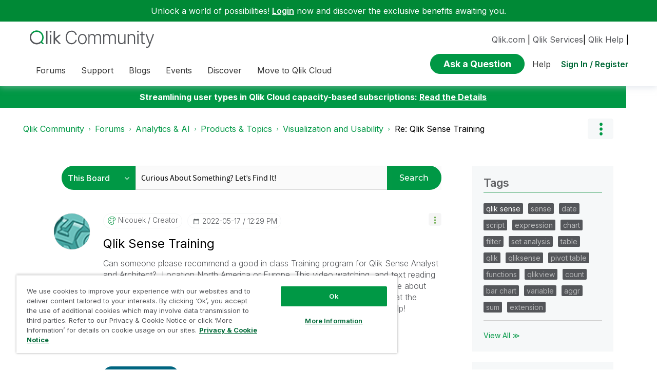

--- FILE ---
content_type: text/html;charset=UTF-8
request_url: https://community.qlik.com/t5/Visualization-and-Usability/Qlik-Sense-Training/m-p/1933843
body_size: 43452
content:
<!DOCTYPE html><html prefix="og: http://ogp.me/ns#" dir="ltr" lang="en" class="no-js">
	<head>
	
	<title>
	Solved: Re: Qlik Sense Training - Qlik Community - 1931940
</title>
	
	
	<link rel="icon" href="https://community.qlik.com/html/@536ABC0E82B3A21A50773EBFFADE5A11/assets/favicon2024.ico">

<link rel="preconnect" href="https://fonts.googleapis.com">
<link rel="preconnect" href="https://fonts.gstatic.com" crossorigin>
<link href="https://fonts.googleapis.com/css2?family=Inter:wght@100;300;400;500;600;700;900&display=swap" rel="stylesheet">


<style>
  @media screen and (min-width: 767px){
 #lia-body .lia-content .lia-quilt .lia-form-publication-scheduled-input ,
 #lia-body .lia-content .lia-quilt .lia-form-auto-subscribe-to-thread-input , 
 #lia-body .lia-content .lia-quilt .lia-form-disable-tagging-input ,  
 #lia-body .lia-content .lia-quilt .lia-form-disable-kudos-input,
 #lia-body .lia-content .lia-quilt  .lia-form-thread-author-input,
 #lia-body .lia-content .lia-quilt   .lia-form-recent-participants-in-thread-input{
  width: auto;
}
#lia-body .lia-content .lia-quilt .lia-form-subject-input ,
#lia-body .lia-content .lia-quilt .lia-form-tags-input ,
#lia-body .lia-content .lia-quilt .lia-form-type-text-disabled.hasDatepicker,
#lia-body .lia-content .lia-quilt .lia-form-type-text-disabled,
#lia-body .lia-content .lia-quilt .lia-form-canonical-url-input ,
#lia-body .lia-content .lia-quilt .lia-form-message-seo-title-input ,
#lia-body .lia-content .lia-quilt .lia-js-labels-editor-input 
{
  width: 100%;
}
}  
</style><meta name="google-site-verification" content="mM1twBsma7NGYl-D8njcmxTqxwj3_R-8tyF3NrEczuo" />
    <meta content="/html/assets/Qlik-New-Logo.png?version=preview"  property="og:image"/>

<meta name="page" content="ForumTopicPage" />
<meta name="node" content="new-to-qlik-sense" />


<script>try{(function(w,d,s,l,i){w[l]=w[l]||[];w[l].push({'gtm.start':

new Date().getTime(),event:'gtm.js'});var f=d.getElementsByTagName(s)[0],

j=d.createElement(s),dl=l!='dataLayer'?'&l='+l:'';j.async=true;j.src=

'https://www.googletagmanager.com/gtm.js?id='+i+dl;f.parentNode.insertBefore(j,f);

})(window,document,'script','dataLayer','GTM-P7VJSX');}
catch(err){
    console.log("Google Tag Manager",err)
}
</script>

<script src="/html/assets/jquery-3.5.1.slim.min.js"></script>




<script src=https://cdn.cookielaw.org/scripttemplates/otSDKStub.js  type="text/javascript" charset="UTF-8" data-domain-script="0190db58-517f-72fc-a5f6-65a0089bc764" ></script>

<script type="text/javascript">

function OptanonWrapper() { }

</script>


<script type="text/javascript">!function(){var b=function(){window.__AudioEyeSiteHash = "9d0d4fb693146ff59f0fc68202fb8d85"; 
    var a=document.createElement("script");
    a.src="https://wsmcdn.audioeye.com/aem.js";
    a.type="text/javascript";a.setAttribute("async","");
    document.getElementsByTagName("body")[0].appendChild(a)};"complete"!==document.readyState?window.addEventListener?window.addEventListener("load",b):window.attachEvent&&window.attachEvent("onload",b):b()}();
</script>




	
	
	
	<meta content="Hi Vikasmahajan I will definitely consider your advice, as a matter of fact I am ready to sign up; but before I do so, I would really prefer an in - 1931940" name="description"/><meta content="width=device-width, initial-scale=1.0" name="viewport"/><meta content="2022-05-20T23:51:22-07:00" itemprop="dateModified"/><meta content="text/html; charset=UTF-8" http-equiv="Content-Type"/><link href="https://community.qlik.com/t5/Visualization-and-Usability/Qlik-Sense-Training/td-p/1931940" rel="canonical"/>
	<meta content="https://community.qlik.com/t5/user/viewprofilepage/user-id/121989" property="article:author"/><meta content="article" property="og:type"/><meta content="https://community.qlik.com/t5/Visualization-and-Usability/Qlik-Sense-Training/td-p/1931940" property="og:url"/><meta content="Visualization and Usability" property="article:section"/><meta content="Hi Vikasmahajan I will definitely consider your advice, as a matter of fact I am ready to sign up; but before I do so, I would really prefer an in class setting option where I can interact with an expert in Qlik Sense and other pupils learning. My issue is sometime with the community the written que..." property="og:description"/><meta content="2022-05-21T06:44:35.733Z" property="article:published_time"/><meta content="2022-05-20T23:51:22-07:00" property="article:modified_time"/><meta content="Re: Qlik Sense Training" property="og:title"/>
	
	
		<link class="lia-link-navigation hidden live-links" title="topic Re: Qlik Sense Training in Visualization and Usability" type="application/rss+xml" rel="alternate" id="link" href="/cyjdu72974/rss/message?board.id=new-to-qlik-sense&amp;message.id=206250"></link>
	

	
	
	    
            	<link href="/skins/6772122/80a0dc41c0e2833d5e8570921d5553c3/qlik_custom.css" rel="stylesheet" type="text/css"/>
            
	

	
	
	
	
	


<div class="qlik-privacy-container">
    <span>Do not input private or sensitive data. View </span>
    <a class="qlik-privacy-link" href="https://www.qlik.com/us/legal/privacy-and-cookie-notice" target="_blank">Qlik Privacy & Cookie Policy.</a>
</div>



<script type="text/javascript" src="/t5/scripts/EF7B13D9B64EB8BBD9C87DD3095E9284/lia-scripts-head-min.js"></script><script language="javascript" type="text/javascript">
<!--
window.FileAPI = { jsPath: '/html/assets/js/vendor/ng-file-upload-shim/' };
LITHIUM.PrefetchData = {"Components":{},"commonResults":{}};
LITHIUM.DEBUG = false;
LITHIUM.CommunityJsonObject = {
  "Validation" : {
    "image.description" : {
      "min" : 0,
      "max" : 1000,
      "isoneof" : [ ],
      "type" : "string"
    },
    "tkb.toc_maximum_heading_level" : {
      "min" : 1,
      "max" : 6,
      "isoneof" : [ ],
      "type" : "integer"
    },
    "tkb.toc_heading_list_style" : {
      "min" : 0,
      "max" : 50,
      "isoneof" : [
        "disc",
        "circle",
        "square",
        "none"
      ],
      "type" : "string"
    },
    "blog.toc_maximum_heading_level" : {
      "min" : 1,
      "max" : 6,
      "isoneof" : [ ],
      "type" : "integer"
    },
    "tkb.toc_heading_indent" : {
      "min" : 5,
      "max" : 50,
      "isoneof" : [ ],
      "type" : "integer"
    },
    "blog.toc_heading_indent" : {
      "min" : 5,
      "max" : 50,
      "isoneof" : [ ],
      "type" : "integer"
    },
    "blog.toc_heading_list_style" : {
      "min" : 0,
      "max" : 50,
      "isoneof" : [
        "disc",
        "circle",
        "square",
        "none"
      ],
      "type" : "string"
    }
  },
  "User" : {
    "settings" : {
      "imageupload.legal_file_extensions" : "*.jpg;*.JPG;*.jpeg;*.JPEG;*.gif;*.GIF;*.png;*.PNG;*.bmp",
      "config.enable_avatar" : true,
      "integratedprofile.show_klout_score" : true,
      "layout.sort_view_by_last_post_date" : true,
      "layout.friendly_dates_enabled" : true,
      "profileplus.allow.anonymous.scorebox" : false,
      "tkb.message_sort_default" : "topicPublishDate",
      "layout.format_pattern_date" : "yyyy-MM-dd",
      "config.require_search_before_post" : "require",
      "isUserLinked" : false,
      "integratedprofile.cta_add_topics_dismissal_timestamp" : -1,
      "layout.message_body_image_max_size" : 1000,
      "profileplus.everyone" : false,
      "integratedprofile.cta_connect_wide_dismissal_timestamp" : -1,
      "blog.toc_maximum_heading_level" : "2",
      "integratedprofile.hide_social_networks" : false,
      "blog.toc_heading_indent" : "15",
      "contest.entries_per_page_num" : 20,
      "layout.messages_per_page_linear" : 20,
      "integratedprofile.cta_manage_topics_dismissal_timestamp" : -1,
      "profile.shared_profile_test_group" : false,
      "integratedprofile.cta_personalized_feed_dismissal_timestamp" : -1,
      "integratedprofile.curated_feed_size" : 10,
      "contest.one_kudo_per_contest" : false,
      "integratedprofile.enable_social_networks" : false,
      "integratedprofile.my_interests_dismissal_timestamp" : -1,
      "profile.language" : "en",
      "layout.friendly_dates_max_age_days" : 31,
      "layout.threading_order" : "thread_descending",
      "blog.toc_heading_list_style" : "disc",
      "useRecService" : false,
      "layout.module_welcome" : "",
      "imageupload.max_uploaded_images_per_upload" : 100,
      "imageupload.max_uploaded_images_per_user" : 2000,
      "integratedprofile.connect_mode" : "",
      "tkb.toc_maximum_heading_level" : "",
      "tkb.toc_heading_list_style" : "disc",
      "sharedprofile.show_hovercard_score" : true,
      "config.search_before_post_scope" : "container",
      "tkb.toc_heading_indent" : "",
      "p13n.cta.recommendations_feed_dismissal_timestamp" : -1,
      "imageupload.max_file_size" : 10024,
      "layout.show_batch_checkboxes" : false,
      "integratedprofile.cta_connect_slim_dismissal_timestamp" : -1
    },
    "isAnonymous" : true,
    "policies" : {
      "image-upload.process-and-remove-exif-metadata" : false
    },
    "registered" : false,
    "emailRef" : "",
    "id" : -1,
    "login" : "Anonymous"
  },
  "Server" : {
    "communityPrefix" : "/cyjdu72974",
    "nodeChangeTimeStamp" : 1769118335764,
    "tapestryPrefix" : "/t5",
    "deviceMode" : "DESKTOP",
    "responsiveDeviceMode" : "DESKTOP",
    "membershipChangeTimeStamp" : "0",
    "version" : "25.12",
    "branch" : "25.12-release",
    "showTextKeys" : false
  },
  "Config" : {
    "phase" : "prod",
    "integratedprofile.cta.reprompt.delay" : 30,
    "profileplus.tracking" : {
      "profileplus.tracking.enable" : false,
      "profileplus.tracking.click.enable" : false,
      "profileplus.tracking.impression.enable" : false
    },
    "app.revision" : "2512231126-s6f44f032fc-b18",
    "navigation.manager.community.structure.limit" : "1000"
  },
  "Activity" : {
    "Results" : [ ]
  },
  "NodeContainer" : {
    "viewHref" : "https://community.qlik.com/t5/Products-Topics/ct-p/qlik_analyticstopics",
    "description" : "",
    "id" : "qlik_analyticstopics",
    "shortTitle" : "Products & Topics",
    "title" : "Products & Topics",
    "nodeType" : "category"
  },
  "Page" : {
    "skins" : [
      "qlik_custom",
      "theme_support",
      "theme_base",
      "responsive_peak"
    ],
    "authUrls" : {
      "loginUrl" : "/plugins/common/feature/saml/doauth/redirect?referer=https%3A%2F%2Fcommunity.qlik.com%2Ft5%2FVisualization-and-Usability%2FQlik-Sense-Training%2Fm-p%2F1933843",
      "loginUrlNotRegistered" : "/plugins/common/feature/saml/doauth/redirect?redirectreason=notregistered&referer=https%3A%2F%2Fcommunity.qlik.com%2Ft5%2FVisualization-and-Usability%2FQlik-Sense-Training%2Fm-p%2F1933843",
      "loginUrlNotRegisteredDestTpl" : "/plugins/common/feature/saml/doauth/redirect?redirectreason=notregistered&referer=%7B%7BdestUrl%7D%7D"
    },
    "name" : "ForumTopicPage",
    "rtl" : false,
    "object" : {
      "viewHref" : "/t5/Visualization-and-Usability/Qlik-Sense-Training/td-p/1931940",
      "subject" : "Qlik Sense Training",
      "id" : 1931940,
      "page" : "ForumTopicPage",
      "type" : "Thread"
    }
  },
  "WebTracking" : {
    "Activities" : { },
    "path" : "Community:Qlik Community/Category:Forums/Category:Analytics & AI/Category:Products & Topics/Board:Visualization and Usability/Message:Re: Qlik Sense Training"
  },
  "Feedback" : {
    "targeted" : { }
  },
  "Seo" : {
    "markerEscaping" : {
      "pathElement" : {
        "prefix" : "@",
        "match" : "^[0-9][0-9]$"
      },
      "enabled" : false
    }
  },
  "TopLevelNode" : {
    "viewHref" : "https://community.qlik.com/t5/Forums/ct-p/Forums",
    "description" : "",
    "id" : "Forums",
    "shortTitle" : "Forums",
    "title" : "Forums",
    "nodeType" : "category"
  },
  "Community" : {
    "viewHref" : "https://community.qlik.com/",
    "integratedprofile.lang_code" : "en",
    "integratedprofile.country_code" : "US",
    "id" : "cyjdu72974",
    "shortTitle" : "Qlik Community",
    "title" : "Qlik Community"
  },
  "CoreNode" : {
    "conversationStyle" : "forum",
    "viewHref" : "https://community.qlik.com/t5/Visualization-and-Usability/bd-p/new-to-qlik-sense",
    "settings" : { },
    "description" : "",
    "id" : "new-to-qlik-sense",
    "shortTitle" : "Visualization and Usability",
    "title" : "Visualization and Usability",
    "nodeType" : "Board",
    "ancestors" : [
      {
        "viewHref" : "https://community.qlik.com/t5/Products-Topics/ct-p/qlik_analyticstopics",
        "description" : "",
        "id" : "qlik_analyticstopics",
        "shortTitle" : "Products & Topics",
        "title" : "Products & Topics",
        "nodeType" : "category"
      },
      {
        "viewHref" : "https://community.qlik.com/t5/Analytics-AI/ct-p/qlik-data-analytics",
        "description" : "Forums for Qlik Analytic solutions. Ask questions, join discussions, find solutions, and access documentation and resources.",
        "id" : "qlik-data-analytics",
        "shortTitle" : "Analytics & AI",
        "title" : "Analytics & AI",
        "nodeType" : "category"
      },
      {
        "viewHref" : "https://community.qlik.com/t5/Forums/ct-p/Forums",
        "description" : "",
        "id" : "Forums",
        "shortTitle" : "Forums",
        "title" : "Forums",
        "nodeType" : "category"
      },
      {
        "viewHref" : "https://community.qlik.com/",
        "description" : "Qlik Community is the global online community for Qlik employees, experts, customers, partners, developers and evangelists to collaborate.",
        "id" : "cyjdu72974",
        "shortTitle" : "Qlik Community",
        "title" : "Qlik Community",
        "nodeType" : "Community"
      }
    ]
  }
};
LITHIUM.Components.RENDER_URL = "/t5/util/componentrenderpage/component-id/#{component-id}?render_behavior=raw";
LITHIUM.Components.ORIGINAL_PAGE_NAME = 'forums/v5/ForumTopicPage';
LITHIUM.Components.ORIGINAL_PAGE_ID = 'ForumTopicPage';
LITHIUM.Components.ORIGINAL_PAGE_CONTEXT = '[base64]';
LITHIUM.Css = {
  "BASE_DEFERRED_IMAGE" : "lia-deferred-image",
  "BASE_BUTTON" : "lia-button",
  "BASE_SPOILER_CONTAINER" : "lia-spoiler-container",
  "BASE_TABS_INACTIVE" : "lia-tabs-inactive",
  "BASE_TABS_ACTIVE" : "lia-tabs-active",
  "BASE_AJAX_REMOVE_HIGHLIGHT" : "lia-ajax-remove-highlight",
  "BASE_FEEDBACK_SCROLL_TO" : "lia-feedback-scroll-to",
  "BASE_FORM_FIELD_VALIDATING" : "lia-form-field-validating",
  "BASE_FORM_ERROR_TEXT" : "lia-form-error-text",
  "BASE_FEEDBACK_INLINE_ALERT" : "lia-panel-feedback-inline-alert",
  "BASE_BUTTON_OVERLAY" : "lia-button-overlay",
  "BASE_TABS_STANDARD" : "lia-tabs-standard",
  "BASE_AJAX_INDETERMINATE_LOADER_BAR" : "lia-ajax-indeterminate-loader-bar",
  "BASE_AJAX_SUCCESS_HIGHLIGHT" : "lia-ajax-success-highlight",
  "BASE_CONTENT" : "lia-content",
  "BASE_JS_HIDDEN" : "lia-js-hidden",
  "BASE_AJAX_LOADER_CONTENT_OVERLAY" : "lia-ajax-loader-content-overlay",
  "BASE_FORM_FIELD_SUCCESS" : "lia-form-field-success",
  "BASE_FORM_WARNING_TEXT" : "lia-form-warning-text",
  "BASE_FORM_FIELDSET_CONTENT_WRAPPER" : "lia-form-fieldset-content-wrapper",
  "BASE_AJAX_LOADER_OVERLAY_TYPE" : "lia-ajax-overlay-loader",
  "BASE_FORM_FIELD_ERROR" : "lia-form-field-error",
  "BASE_SPOILER_CONTENT" : "lia-spoiler-content",
  "BASE_FORM_SUBMITTING" : "lia-form-submitting",
  "BASE_EFFECT_HIGHLIGHT_START" : "lia-effect-highlight-start",
  "BASE_FORM_FIELD_ERROR_NO_FOCUS" : "lia-form-field-error-no-focus",
  "BASE_EFFECT_HIGHLIGHT_END" : "lia-effect-highlight-end",
  "BASE_SPOILER_LINK" : "lia-spoiler-link",
  "BASE_DISABLED" : "lia-link-disabled",
  "FACEBOOK_LOGOUT" : "lia-component-users-action-logout",
  "FACEBOOK_SWITCH_USER" : "lia-component-admin-action-switch-user",
  "BASE_FORM_FIELD_WARNING" : "lia-form-field-warning",
  "BASE_AJAX_LOADER_FEEDBACK" : "lia-ajax-loader-feedback",
  "BASE_AJAX_LOADER_OVERLAY" : "lia-ajax-loader-overlay",
  "BASE_LAZY_LOAD" : "lia-lazy-load"
};
(function() { if (!window.LITHIUM_SPOILER_CRITICAL_LOADED) { window.LITHIUM_SPOILER_CRITICAL_LOADED = true; window.LITHIUM_SPOILER_CRITICAL_HANDLER = function(e) { if (!window.LITHIUM_SPOILER_CRITICAL_LOADED) return; if (e.target.classList.contains('lia-spoiler-link')) { var container = e.target.closest('.lia-spoiler-container'); if (container) { var content = container.querySelector('.lia-spoiler-content'); if (content) { if (e.target.classList.contains('open')) { content.style.display = 'none'; e.target.classList.remove('open'); } else { content.style.display = 'block'; e.target.classList.add('open'); } } e.preventDefault(); return false; } } }; document.addEventListener('click', window.LITHIUM_SPOILER_CRITICAL_HANDLER, true); } })();
LITHIUM.noConflict = true;
LITHIUM.useCheckOnline = false;
LITHIUM.RenderedScripts = [
  "Text.js",
  "Placeholder.js",
  "jquery.tools.tooltip-1.2.6.js",
  "Lithium.js",
  "LiModernizr.js",
  "jquery.effects.slide.js",
  "jquery.fileupload.js",
  "LazyLoadComponent.js",
  "jquery.appear-1.1.1.js",
  "Components.js",
  "Auth.js",
  "Cache.js",
  "EarlyEventCapture.js",
  "jquery.scrollTo.js",
  "ForceLithiumJQuery.js",
  "jquery.ui.resizable.js",
  "PolyfillsAll.js",
  "jquery.function-utils-1.0.js",
  "Throttle.js",
  "HelpIcon.js",
  "jquery.position-toggle-1.0.js",
  "jquery.autocomplete.js",
  "jquery.ui.core.js",
  "jquery.ui.widget.js",
  "MessageViewDisplay.js",
  "ElementMethods.js",
  "prism.js",
  "CoreNodeTree.js",
  "jquery.json-2.6.0.js",
  "Loader.js",
  "InlineMessageReplyEditor.js",
  "jquery.hoverIntent-r6.js",
  "jquery.viewport-1.0.js",
  "InlineMessageReplyContainer.js",
  "jquery.ui.mouse.js",
  "Video.js",
  "jquery.blockui.js",
  "jquery.ui.dialog.js",
  "jquery.ui.draggable.js",
  "MessageBodyDisplay.js",
  "Events.js",
  "ElementQueries.js",
  "jquery.iframe-shim-1.0.js",
  "DataHandler.js",
  "jquery.ui.position.js",
  "AjaxSupport.js",
  "json2.js",
  "jquery.delayToggle-1.0.js",
  "jquery.css-data-1.0.js",
  "AjaxFeedback.js",
  "SearchAutoCompleteToggle.js",
  "Forms.js",
  "ActiveCast3.js",
  "Tooltip.js",
  "NoConflict.js",
  "SpoilerToggle.js",
  "jquery.placeholder-2.0.7.js",
  "Globals.js",
  "jquery.iframe-transport.js",
  "Sandbox.js",
  "PartialRenderProxy.js",
  "InformationBox.js",
  "DropDownMenu.js",
  "jquery.lithium-selector-extensions.js",
  "DeferredImages.js",
  "Namespace.js",
  "SearchForm.js",
  "AutoComplete.js",
  "Tree.js",
  "jquery.ajax-cache-response-1.0.js",
  "jquery.clone-position-1.0.js",
  "jquery.js",
  "jquery.effects.core.js",
  "jquery.tmpl-1.1.1.js",
  "DropDownMenuVisibilityHandler.js",
  "ResizeSensor.js",
  "InlineMessageEditor.js"
];// -->
</script><script type="text/javascript" src="/t5/scripts/D60EB96AE5FF670ED274F16ABB044ABD/lia-scripts-head-min.js"></script></head>
	<body class="lia-board lia-user-status-anonymous ForumTopicPage lia-body" id="lia-body">
	
	
	<div id="712-201-6" class="ServiceNodeInfoHeader">
</div>
	
	
	
	

	<div class="lia-page">
		<center>
			
				  <div class="custom-header"><style>
  @media screen and (max-width:767px){
   .lia-header-actions>.login-link:before{
     right:5px;
   }
   .UserLoginPage .main-header .top-header-content .header-content-search{
       margin-right:0px;
    }
  }
 </style>

 <link rel="stylesheet" href="https://locman-mt-cdn.s3.amazonaws.com/locman.css">
<script src="https://locman-mt-cdn.s3.amazonaws.com/locman.js"></script>
<header class="custom-header">
<a class="skip-main" href="#main" title="Skip to main content">Skip to main content</a>      <div class="login-quote">
        <p>Unlock a world of possibilities! 
<a href='https://community.qlik.com/plugins/common/feature/saml/doauth/redirect?referer=https%3A%2F%2Fcommunity.qlik.com%2F' class="login-link">Login</a>
        now and discover the exclusive benefits awaiting you.</p>
      </div>

  <div class="main-header">
    <div class="header-content">
      <div class="title-and-nav-wrapper">
        <button class="slide_tab mobile_icon"><span class="sr-only">Expand</span></button>
        <div class="header-left-column">
          <div class="community-logo">
              <a href="/">
                <picture>
                  <source media="(max-width: 991px)" srcset="/html/assets/qlik-logo-new.svg?version=preview" />
                  <source media="(min-width: 992px)" srcset="/html/assets/qlikCommunity-logo-new.svg?version=preview" />
                  <img src="/html/assets/qlik-logo-new.svg?version=preview" height="38px" alt="Qlik" title="Qlik">
                </picture>
            </a>
          </div>
          <p class="header-title">
            <div class="top-navbar-container">
<div class="custom-community-header-navigation-v3">
    <nav id="headerNav" role="navigation">
        <ul class="custom-sub-nav" role="menubar">
                <li role="none" class="custom-nav-menu-item has-children depth1">
                        <button role="menuitem" class="top-level-toggle toggle-menu-children qlik_tab slide_tab top-level-nav"
                            aria-controls="toggle-category:category:Forums" aria-expanded="false" aria-haspopup="true"
                            aria-label="Expand View: Forums" data-ol-has-click-handler=""  navID="category:Forums"> Forums 
                        </button>
                </li>
                <li role="none" class="custom-nav-menu-item has-children depth1">
                        <button role="menuitem" class="top-level-toggle toggle-menu-children qlik_tab slide_tab top-level-nav"
                            aria-controls="toggle-category:category:qlikSupport" aria-expanded="false" aria-haspopup="true"
                            aria-label="Expand View: Support" data-ol-has-click-handler=""  navID="category:qlikSupport"> Support 
                        </button>
                </li>
                <li role="none" class="custom-nav-menu-item has-children depth1">
                        <button role="menuitem" class="top-level-toggle toggle-menu-children qlik_tab slide_tab top-level-nav"
                            aria-controls="toggle-category:category:qlik-community-blogs" aria-expanded="false" aria-haspopup="true"
                            aria-label="Expand View: Blogs" data-ol-has-click-handler=""  navID="category:qlik-community-blogs"> Blogs 
                        </button>
                </li>
                <li role="none" class="custom-nav-menu-item has-children depth1">
                        <button role="menuitem" class="top-level-toggle toggle-menu-children qlik_tab slide_tab top-level-nav"
                            aria-controls="toggle-category:category:qlik-events" aria-expanded="false" aria-haspopup="true"
                            aria-label="Expand View: Events" data-ol-has-click-handler=""  navID="category:qlik-events"> Events 
                        </button>
                </li>
                <li role="none" class="custom-nav-menu-item has-children depth1">
                        <button role="menuitem" class="top-level-toggle toggle-menu-children qlik_tab slide_tab top-level-nav"
                            aria-controls="toggle-category:category:learn" aria-expanded="false" aria-haspopup="true"
                            aria-label="Expand View: Discover" data-ol-has-click-handler=""  navID="category:learn"> Discover 
                        </button>
                </li>
                <li role="none" class="custom-nav-menu-item has-children depth1">
                        <button role="menuitem" class="top-level-toggle toggle-menu-children qlik_tab slide_tab top-level-nav"
                            aria-controls="toggle-category:category:qlik-migratesupport" aria-expanded="false" aria-haspopup="true"
                            aria-label="Expand View: Move to Qlik Cloud" data-ol-has-click-handler=""  navID="category:qlik-migratesupport"> Move to Qlik Cloud 
                        </button>
                </li>
                <li role="none" class="depth1 external-link-top-level mobile-utility-html">
                    <a role="menuitem" class="top-level-toggle" href="https://www.qlik.com/us/?utm_source=community&amp;utm_medium=header&amp;utm_campaign=qlik.com">Qlik.com</a>
                </li>
                <li role="none" class="depth1 external-link-top-level mobile-utility-html">
                    <a role="menuitem" class="top-level-toggle" href="https://www.qlik.com/us/services">Qlik Services</a>
                </li>
                <li role="none" class="depth1 external-link-top-level mobile-utility-html">
                    <a role="menuitem" class="top-level-toggle" href=""></a>
                </li>
        </ul>
    </nav>
</div>            </div>
          </p>
        </div>
        <div class="header-right-column">
          <div id="header-utility-bar">
              <div id='locman'></div>
              <a href="https://www.qlik.com/us/?utm_source=community&utm_medium=header&utm_campaign=qlik.com">Qlik.com</a> |
<a href="https://www.qlik.com/us/services">Qlik Services</a>|
<a href="https://help.qlik.com?utm_source=community&utm_medium=header&utm_campaign=help">Qlik Help</a> |
          </div>
          <div>
            <section class="header-controls">
              <div class="user-login lia-header-actions">
<div class="header-search-main custom-search-header">
    <button class="header-content-search" aria-expanded="false" tabindex="0" aria-label="header-content-search">
    </button>
    <div class="header-search-container" style="display:block;">
<div class="searchUnify-header-component">
   <div id="auto">
    <div ng-controller="SearchautoController">
      <div bind-html-compile="autocompleteHtml"></div>
    </div>
  </div>
</div>
    <script type="text/javascript" src="https://d2zcxm2u7ahqlt.cloudfront.net/5b4cc16bfe8667990b58e1df434da538/search-clients/cb43fd48-5178-11eb-8a9b-0242ac120002/an.js"></script>
<link rel="stylesheet" href="https://d2zcxm2u7ahqlt.cloudfront.net/5b4cc16bfe8667990b58e1df434da538/search-clients/cb43fd48-5178-11eb-8a9b-0242ac120002/searchbox.css">
<script type="text/javascript" src="https://d2zcxm2u7ahqlt.cloudfront.net/5b4cc16bfe8667990b58e1df434da538/search-clients/cb43fd48-5178-11eb-8a9b-0242ac120002/searchbox.js" onload="loaded=true" onerror="loaded=false"></script>


<script>
        window.su_community_path = '/plugins/custom/qlik/qlik/qlik_searchunify_endpoint_1?tid=-7119732274228127541';
    GzAnalytics.setUser("");
</script><div id="lia-searchformV32_a5c75d8ac59c25" class="SearchForm lia-search-form-wrapper lia-mode-default lia-component-common-widget-search-form">
	

	
		<div class="lia-inline-ajax-feedback">
			<div class="AjaxFeedback" id="ajaxfeedback_a5c75d8ac59c25"></div>
			
	

	

		</div>

	

	
		<div id="searchautocompletetoggle_a5c75d8ac59c25">	
	
		

	
		<div class="lia-inline-ajax-feedback">
			<div class="AjaxFeedback" id="ajaxfeedback_a5c75d8ac59c25_0"></div>
			
	

	

		</div>

	

	
			
            <form enctype="multipart/form-data" class="lia-form lia-form-inline SearchForm" action="https://community.qlik.com/t5/forums/v5/forumtopicpage.searchformv32.form.form" method="post" id="form_a5c75d8ac59c25" name="form_a5c75d8ac59c25"><div class="t-invisible"><input value="board-id/new-to-qlik-sense/message-id/206250" name="t:ac" type="hidden"></input><input value="search/contributions/page" name="t:cp" type="hidden"></input><input value="[base64]." name="lia-form-context" type="hidden"></input><input value="ForumTopicPage:board-id/new-to-qlik-sense/message-id/206250:searchformv32.form:" name="liaFormContentKey" type="hidden"></input><input value="5DI9GWMef1Esyz275vuiiOExwpQ=:H4sIAAAAAAAAALVSTU7CQBR+krAixkj0BrptjcpCMSbERGKCSmxcm+kwlGrbqTOvFDYexRMYL8HCnXfwAG5dubDtFKxgYgu4mrzvm3w/M+/pHcphHQ4kI4L2dMo9FLYZoM09qbeJxQ4V0+XC7e/tamqyBPEChwgbh1JAjQtLIz6hPaYh8ZlEMaxplAvm2KZmEsm0hhmBhOKpzZzOlsEw8LevR5W3zZfPEqy0oJIYc+eCuAyh2rolfaI7xLN0I8rjWfWBj7CuzJvf5osmbxRN3hacMimNwHRtKSOr0XNnv/vx+FoCGPjhMRzljhNLYHrEt9kA5T08ACCsKvREoYuqxqLl8BLO84q4UcMITcG49y/QOGs1pYyESl5p6V6qwRW086rinVmoxMZsiZud/zBUTc6gmVc4kExkJafmcYG1GM9+wfIsCkf2OP54hal5EjnG54z8h0XhjfcF7wQUs5Kz0GTjU2rOjc/llTT4Au07pDOcBQAA" name="t:formdata" type="hidden"></input></div>
	
	

	

	

	
		<div class="lia-inline-ajax-feedback">
			<div class="AjaxFeedback" id="feedback_a5c75d8ac59c25"></div>
			
	

	

		</div>

	

	

	

	


	
	<input value="K0qwP_YKnOtp_-1" name="ticket" type="hidden"></input>
	
	<input value="form_a5c75d8ac59c25" id="form_UIDform_a5c75d8ac59c25" name="form_UID" type="hidden"></input>
	<input value="" id="form_instance_keyform_a5c75d8ac59c25" name="form_instance_key" type="hidden"></input>
	
                

                
                    
                        <span class="lia-search-granularity-wrapper">
                            <select title="Search Granularity" class="lia-search-form-granularity search-granularity" aria-label="Search Granularity" id="searchGranularity_a5c75d8ac59c25" name="searchGranularity"><option title="All community" value="Forums|category">All community</option><option title="This category" value="qlik_analyticstopics|category">This category</option><option title="This board" selected="selected" value="new-to-qlik-sense|forum-board">This board</option><option title="Knowledge base" value="tkb|tkb">Knowledge base</option><option title="Users" value="user|user">Users</option><option title="Products" value="product|product">Products</option></select>
                        </span>
                    
                

                <span class="lia-search-input-wrapper">
                    <span class="lia-search-input-field">
                        <span class="lia-button-wrapper lia-button-wrapper-secondary lia-button-wrapper-searchForm-action"><input value="searchForm" name="submitContextX" type="hidden"></input><input class="lia-button lia-button-secondary lia-button-searchForm-action" value="Search" id="submitContext_a5c75d8ac59c25" name="submitContext" type="submit"></input></span>

                        <input placeholder="Curious About Something? Let's Find It!" aria-label="Search this board" title="Search this board" class="lia-form-type-text lia-autocomplete-input search-input lia-search-input-message" value="" id="messageSearchField_a5c75d8ac59c25_0" name="messageSearchField" type="text"></input>
                        <input placeholder="Curious About Something? Let's Find It!" aria-label="Search this board" title="Search this board" class="lia-form-type-text lia-autocomplete-input search-input lia-search-input-tkb-article lia-js-hidden" value="" id="messageSearchField_a5c75d8ac59c25_1" name="messageSearchField_0" type="text"></input>
                        

	
		<input placeholder="Enter a keyword to search within the users" ng-non-bindable="" title="Enter a user name or rank" class="lia-form-type-text UserSearchField lia-search-input-user search-input lia-js-hidden lia-autocomplete-input" aria-label="Enter a user name or rank" value="" id="userSearchField_a5c75d8ac59c25" name="userSearchField" type="text"></input>
	

	


                        <input placeholder="Enter a keyword to search within the private messages" title="Enter a search word" class="lia-form-type-text NoteSearchField lia-search-input-note search-input lia-js-hidden lia-autocomplete-input" aria-label="Enter a search word" value="" id="noteSearchField_a5c75d8ac59c25_0" name="noteSearchField" type="text"></input>
						<input title="Enter a search word" class="lia-form-type-text ProductSearchField lia-search-input-product search-input lia-js-hidden lia-autocomplete-input" aria-label="Enter a search word" value="" id="productSearchField_a5c75d8ac59c25" name="productSearchField" type="text"></input>
                        <input class="lia-as-search-action-id" name="as-search-action-id" type="hidden"></input>
                    </span>
                </span>
                

                <span class="lia-cancel-search">cancel</span>

                
            
</form>
		
			<div class="search-autocomplete-toggle-link lia-js-hidden">
				<span>
					<a class="lia-link-navigation auto-complete-toggle-on lia-component-search-action-enable-auto-complete" rel="nofollow" id="enableAutoComplete_a5c75d8ac59c25" href="https://community.qlik.com/t5/forums/v5/forumtopicpage.enableautocomplete:enableautocomplete?t:ac=board-id/new-to-qlik-sense/message-id/206250&amp;t:cp=action/contributions/searchactions&amp;ticket=K0qwP_YKnOtp_-1">Turn on suggestions</a>					
					<span class="HelpIcon">
	<a class="lia-link-navigation help-icon lia-tooltip-trigger" role="button" aria-label="Help Icon" id="link_a5c75d8ac59c25" href="#"><span class="lia-img-icon-help lia-fa-icon lia-fa-help lia-fa" alt="Auto-suggest helps you quickly narrow down your search results by suggesting possible matches as you type." aria-label="Help Icon" role="img" id="display_a5c75d8ac59c25"></span></a><div role="alertdialog" class="lia-content lia-tooltip-pos-bottom-left lia-panel-tooltip-wrapper" id="link_a5c75d8ac59c25_0-tooltip-element"><div class="lia-tooltip-arrow"></div><div class="lia-panel-tooltip"><div class="content">Auto-suggest helps you quickly narrow down your search results by suggesting possible matches as you type.</div></div></div>
</span>
				</span>
			</div>
		

	

	

	
	
	
</div>
		
	<div class="spell-check-showing-result">
		Showing results for <span class="lia-link-navigation show-results-for-link lia-link-disabled" aria-disabled="true" id="showingResult_a5c75d8ac59c25"></span>
		

	</div>
	<div>
		
		<span class="spell-check-search-instead">
			Search instead for <a class="lia-link-navigation search-instead-for-link" rel="nofollow" id="searchInstead_a5c75d8ac59c25" href="#"></a>
		</span>

	</div>
	<div class="spell-check-do-you-mean lia-component-search-widget-spellcheck">
		Did you mean: <a class="lia-link-navigation do-you-mean-link" rel="nofollow" id="doYouMean_a5c75d8ac59c25" href="#"></a>
	</div>

	

	

	


	
</div>    </div>
  </div>                <div id="ask-a-question">
                  <span class="lia-button-wrapper lia-button-wrapper-primary">
                    <span class="primary-action message-post">
                        <a class="lia-button lia-button-primary message-post-link" href="/t5/forums/postpage/choose-node/true/interaction-style/forum">
                            <span>Ask a Question</span>
                        </a>
                    </span>
                  </span>
                </div>
<a class="lia-link-navigation faq-link lia-component-help-action-faq" id="faqPage_a5c75d8b5e7f08" href="/t5/help/faqpage">Help</a><a class="lia-link-navigation login-link lia-authentication-link lia-component-users-action-login" rel="nofollow" id="loginPageV2_a5c75d8b66fde3" href="/plugins/common/feature/saml/doauth/redirect?referer=https%3A%2F%2Fcommunity.qlik.com%2Ft5%2FVisualization-and-Usability%2FQlik-Sense-Training%2Fm-p%2F1933843">Sign In / Register</a>              </div>
              <div class="header-search">
<div id="lia-searchformV32_a5c75d8b6e6cc8" class="SearchForm lia-search-form-wrapper lia-mode-default lia-component-common-widget-search-form">
	

	
		<div class="lia-inline-ajax-feedback">
			<div class="AjaxFeedback" id="ajaxfeedback_a5c75d8b6e6cc8"></div>
			
	

	

		</div>

	

	
		<div id="searchautocompletetoggle_a5c75d8b6e6cc8">	
	
		

	
		<div class="lia-inline-ajax-feedback">
			<div class="AjaxFeedback" id="ajaxfeedback_a5c75d8b6e6cc8_0"></div>
			
	

	

		</div>

	

	
			
            <form enctype="multipart/form-data" class="lia-form lia-form-inline SearchForm" action="https://community.qlik.com/t5/forums/v5/forumtopicpage.searchformv32.form.form" method="post" id="form_a5c75d8b6e6cc8" name="form_a5c75d8b6e6cc8"><div class="t-invisible"><input value="board-id/new-to-qlik-sense/message-id/206250" name="t:ac" type="hidden"></input><input value="search/contributions/page" name="t:cp" type="hidden"></input><input value="[base64]." name="lia-form-context" type="hidden"></input><input value="ForumTopicPage:board-id/new-to-qlik-sense/message-id/206250:searchformv32.form:" name="liaFormContentKey" type="hidden"></input><input value="5DI9GWMef1Esyz275vuiiOExwpQ=:H4sIAAAAAAAAALVSTU7CQBR+krAixkj0BrptjcpCMSbERGKCSmxcm+kwlGrbqTOvFDYexRMYL8HCnXfwAG5dubDtFKxgYgu4mrzvm3w/M+/pHcphHQ4kI4L2dMo9FLYZoM09qbeJxQ4V0+XC7e/tamqyBPEChwgbh1JAjQtLIz6hPaYh8ZlEMaxplAvm2KZmEsm0hhmBhOKpzZzOlsEw8LevR5W3zZfPEqy0oJIYc+eCuAyh2rolfaI7xLN0I8rjWfWBj7CuzJvf5osmbxRN3hacMimNwHRtKSOr0XNnv/vx+FoCGPjhMRzljhNLYHrEt9kA5T08ACCsKvREoYuqxqLl8BLO84q4UcMITcG49y/QOGs1pYyESl5p6V6qwRW086rinVmoxMZsiZud/zBUTc6gmVc4kExkJafmcYG1GM9+wfIsCkf2OP54hal5EjnG54z8h0XhjfcF7wQUs5Kz0GTjU2rOjc/llTT4Au07pDOcBQAA" name="t:formdata" type="hidden"></input></div>
	
	

	

	

	
		<div class="lia-inline-ajax-feedback">
			<div class="AjaxFeedback" id="feedback_a5c75d8b6e6cc8"></div>
			
	

	

		</div>

	

	

	

	


	
	<input value="K0qwP_YKnOtp_-1" name="ticket" type="hidden"></input>
	
	<input value="form_a5c75d8b6e6cc8" id="form_UIDform_a5c75d8b6e6cc8" name="form_UID" type="hidden"></input>
	<input value="" id="form_instance_keyform_a5c75d8b6e6cc8" name="form_instance_key" type="hidden"></input>
	
                

                
                    
                        <span class="lia-search-granularity-wrapper">
                            <select title="Search Granularity" class="lia-search-form-granularity search-granularity" aria-label="Search Granularity" id="searchGranularity_a5c75d8b6e6cc8" name="searchGranularity"><option title="All community" value="Forums|category">All community</option><option title="This category" value="qlik_analyticstopics|category">This category</option><option title="This board" selected="selected" value="new-to-qlik-sense|forum-board">This board</option><option title="Knowledge base" value="tkb|tkb">Knowledge base</option><option title="Users" value="user|user">Users</option><option title="Products" value="product|product">Products</option></select>
                        </span>
                    
                

                <span class="lia-search-input-wrapper">
                    <span class="lia-search-input-field">
                        <span class="lia-button-wrapper lia-button-wrapper-secondary lia-button-wrapper-searchForm-action"><input value="searchForm" name="submitContextX" type="hidden"></input><input class="lia-button lia-button-secondary lia-button-searchForm-action" value="Search" id="submitContext_a5c75d8b6e6cc8" name="submitContext" type="submit"></input></span>

                        <input placeholder="Curious About Something? Let's Find It!" aria-label="Search this board" title="Search this board" class="lia-form-type-text lia-autocomplete-input search-input lia-search-input-message" value="" id="messageSearchField_a5c75d8b6e6cc8_0" name="messageSearchField" type="text"></input>
                        <input placeholder="Curious About Something? Let's Find It!" aria-label="Search this board" title="Search this board" class="lia-form-type-text lia-autocomplete-input search-input lia-search-input-tkb-article lia-js-hidden" value="" id="messageSearchField_a5c75d8b6e6cc8_1" name="messageSearchField_0" type="text"></input>
                        

	
		<input placeholder="Enter a keyword to search within the users" ng-non-bindable="" title="Enter a user name or rank" class="lia-form-type-text UserSearchField lia-search-input-user search-input lia-js-hidden lia-autocomplete-input" aria-label="Enter a user name or rank" value="" id="userSearchField_a5c75d8b6e6cc8" name="userSearchField" type="text"></input>
	

	


                        <input placeholder="Enter a keyword to search within the private messages" title="Enter a search word" class="lia-form-type-text NoteSearchField lia-search-input-note search-input lia-js-hidden lia-autocomplete-input" aria-label="Enter a search word" value="" id="noteSearchField_a5c75d8b6e6cc8_0" name="noteSearchField" type="text"></input>
						<input title="Enter a search word" class="lia-form-type-text ProductSearchField lia-search-input-product search-input lia-js-hidden lia-autocomplete-input" aria-label="Enter a search word" value="" id="productSearchField_a5c75d8b6e6cc8" name="productSearchField" type="text"></input>
                        <input class="lia-as-search-action-id" name="as-search-action-id" type="hidden"></input>
                    </span>
                </span>
                

                <span class="lia-cancel-search">cancel</span>

                
            
</form>
		
			<div class="search-autocomplete-toggle-link lia-js-hidden">
				<span>
					<a class="lia-link-navigation auto-complete-toggle-on lia-component-search-action-enable-auto-complete" rel="nofollow" id="enableAutoComplete_a5c75d8b6e6cc8" href="https://community.qlik.com/t5/forums/v5/forumtopicpage.enableautocomplete:enableautocomplete?t:ac=board-id/new-to-qlik-sense/message-id/206250&amp;t:cp=action/contributions/searchactions&amp;ticket=K0qwP_YKnOtp_-1">Turn on suggestions</a>					
					<span class="HelpIcon">
	<a class="lia-link-navigation help-icon lia-tooltip-trigger" role="button" aria-label="Help Icon" id="link_a5c75d8b6e6cc8" href="#"><span class="lia-img-icon-help lia-fa-icon lia-fa-help lia-fa" alt="Auto-suggest helps you quickly narrow down your search results by suggesting possible matches as you type." aria-label="Help Icon" role="img" id="display_a5c75d8b6e6cc8"></span></a><div role="alertdialog" class="lia-content lia-tooltip-pos-bottom-left lia-panel-tooltip-wrapper" id="link_a5c75d8b6e6cc8_0-tooltip-element"><div class="lia-tooltip-arrow"></div><div class="lia-panel-tooltip"><div class="content">Auto-suggest helps you quickly narrow down your search results by suggesting possible matches as you type.</div></div></div>
</span>
				</span>
			</div>
		

	

	

	
	
	
</div>
		
	<div class="spell-check-showing-result">
		Showing results for <span class="lia-link-navigation show-results-for-link lia-link-disabled" aria-disabled="true" id="showingResult_a5c75d8b6e6cc8"></span>
		

	</div>
	<div>
		
		<span class="spell-check-search-instead">
			Search instead for <a class="lia-link-navigation search-instead-for-link" rel="nofollow" id="searchInstead_a5c75d8b6e6cc8" href="#"></a>
		</span>

	</div>
	<div class="spell-check-do-you-mean lia-component-search-widget-spellcheck">
		Did you mean: <a class="lia-link-navigation do-you-mean-link" rel="nofollow" id="doYouMean_a5c75d8b6e6cc8" href="#"></a>
	</div>

	

	

	


	
</div>              </div>
            </section>
          </div>
        </div>
    </div>
  </div>
</header></div>

 
<script src="https://f99hbcdmsb16.statuspage.io/embed/script.js"></script>


  <!-- Google Tag Managerrrr (noscript) -->
  <noscript><iframe src="https://www.googletagmanager.com/ns.html?id=GTM-P7VJSX"
  height="0" width="0" style="display:none;visibility:hidden"></iframe></noscript>
  <!-- End Google Tag Manager (noscript) -->

					
	
	<div class="MinimumWidthContainer">
		<div class="min-width-wrapper">
			<div class="min-width">		
				
						<div class="lia-content">
                            
							
							
							
		
	<div class="lia-quilt lia-quilt-forum-topic-page lia-quilt-layout-two-column-main-side lia-top-quilt lia-forum-topic-page-gte-5">
	<div class="lia-quilt-row lia-quilt-row-header">
		<div class="lia-quilt-column lia-quilt-column-24 lia-quilt-column-single lia-quilt-column-common-header">
			<div class="lia-quilt-column-alley lia-quilt-column-alley-single">
	
		
			<div class="lia-quilt lia-quilt-header lia-quilt-layout-header lia-component-quilt-header">
	<div class="lia-quilt-row lia-quilt-row-main-header">
		<div class="lia-quilt-column lia-quilt-column-20 lia-quilt-column-left lia-quilt-column-header-left lia-mark-empty">
			
		</div><div class="lia-quilt-column lia-quilt-column-04 lia-quilt-column-right lia-quilt-column-header-right lia-mark-empty">
			
		</div>
	</div><div class="lia-quilt-row lia-quilt-row-sub-header">
		<div class="lia-quilt-column lia-quilt-column-24 lia-quilt-column-single lia-quilt-column-sub-header-main lia-mark-empty">
			
		</div>
	</div><div class="lia-quilt-row lia-quilt-row-breadcrumb">
		<div class="lia-quilt-column lia-quilt-column-24 lia-quilt-column-single lia-quilt-column-breadcrumb">
			<div class="lia-quilt-column-alley lia-quilt-column-alley-single">
	
		
			
		
			<div class="lia-panel lia-panel-standard StringDisplayTaplet Chrome lia-component-common-widget-announcement"><div class="lia-decoration-border"><div class="lia-decoration-border-top"><div> </div></div><div class="lia-decoration-border-content"><div><div class="lia-panel-heading-bar-wrapper"><div class="lia-panel-heading-bar"><span aria-level="3" role="heading" class="lia-panel-heading-bar-title">Announcements</span></div></div><div class="lia-panel-content-wrapper"><div class="lia-panel-content"><div class="StringDisplayTaplet">
	
    	<b>Streamlining user types in Qlik Cloud capacity-based subscriptions: <b><u><a href="https://community.qlik.com/t5/Support-Updates/Streamlining-user-types-in-Qlik-Cloud-capacity-based/ba-p/2540871">Read the Details</a></u></b>
        
    
</div></div></div></div></div><div class="lia-decoration-border-bottom"><div> </div></div></div></div>
		
			
		
			  <div class="page-controls">
<div aria-label='breadcrumbs' role='navigation' class='BreadCrumb crumb-line lia-breadcrumb lia-component-common-widget-breadcrumb'>
	<ul role='list' id='list_a5c75d8bde8366' class='lia-list-standard-inline'>
	
		
			<li class='lia-breadcrumb-node crumb'>
				<a class='lia-link-navigation crumb-community lia-breadcrumb-community lia-breadcrumb-forum' id='link_a5c75d8bde8366' href='/'>Qlik Community</a>
			</li>
			
				<li aria-hidden='true' class='lia-breadcrumb-seperator crumb-community lia-breadcrumb-community lia-breadcrumb-forum'>
				  
          		  		<span class='separator'>:</span>
          		  
				</li>
			
		
			<li class='lia-breadcrumb-node crumb'>
				<a class='lia-link-navigation crumb-category lia-breadcrumb-category lia-breadcrumb-forum' id='link_a5c75d8bde8366_0' href='/t5/Forums/ct-p/Forums'>Forums</a>
			</li>
			
				<li aria-hidden='true' class='lia-breadcrumb-seperator crumb-category lia-breadcrumb-category lia-breadcrumb-forum'>
				  
          		  		<span class='separator'>:</span>
          		  
				</li>
			
		
			<li class='lia-breadcrumb-node crumb'>
				<a class='lia-link-navigation crumb-category lia-breadcrumb-category lia-breadcrumb-forum' id='link_a5c75d8bde8366_1' href='/t5/Analytics-AI/ct-p/qlik-data-analytics'>Analytics & AI</a>
			</li>
			
				<li aria-hidden='true' class='lia-breadcrumb-seperator crumb-category lia-breadcrumb-category lia-breadcrumb-forum'>
				  
          		  		<span class='separator'>:</span>
          		  
				</li>
			
		
			<li class='lia-breadcrumb-node crumb'>
				<a class='lia-link-navigation crumb-category lia-breadcrumb-category lia-breadcrumb-forum' id='link_a5c75d8bde8366_2' href='/t5/Products-Topics/ct-p/qlik_analyticstopics'>Products & Topics</a>
			</li>
			
				<li aria-hidden='true' class='lia-breadcrumb-seperator crumb-category lia-breadcrumb-category lia-breadcrumb-forum'>
				  
          		  		<span class='separator'>:</span>
          		  
				</li>
			
		
			<li class='lia-breadcrumb-node crumb'>
				<a class='lia-link-navigation crumb-board lia-breadcrumb-board lia-breadcrumb-forum' id='link_a5c75d8bde8366_3' href='/t5/Visualization-and-Usability/bd-p/new-to-qlik-sense'>Visualization and Usability</a>
			</li>
			
				<li aria-hidden='true' class='lia-breadcrumb-seperator crumb-board lia-breadcrumb-board lia-breadcrumb-forum'>
				  
          		  		<span class='separator'>:</span>
          		  
				</li>
			
		
			<li class='lia-breadcrumb-node crumb final-crumb'>
				<span class='lia-link-navigation child-thread lia-link-disabled' aria-disabled='true' disabled='true' role='link' aria-label='Re: Qlik Sense Training' id='link_a5c75d8bde8366_4'>Re: Qlik Sense Training</span>
			</li>
			
		
	
</ul>
</div><div class="lia-menu-navigation-wrapper lia-js-hidden lia-menu-action lia-page-options lia-component-community-widget-page-options" id="actionMenuDropDown_a5c75d8c0016a4">	
	<div class="lia-menu-navigation">
		<div class="dropdown-default-item"><a title="Show option menu" class="lia-js-menu-opener default-menu-option lia-js-click-menu lia-link-navigation" aria-expanded="false" role="button" aria-label="Options" id="dropDownLink_a5c75d8c0016a4" href="#">Options</a>
			<div class="dropdown-positioning">
				<div class="dropdown-positioning-static">
					
	<ul aria-label="Dropdown menu items" role="list" id="dropdownmenuitems_a5c75d8c0016a4" class="lia-menu-dropdown-items">
		

	
	
		
			
		
			
		
			
		
			
		
			
		
			
		
			
		
			
		
			
		
			
		
			
		
			
		
			
		
			
		
			
		
			
		
			
		
			
		
			
		
			<li role="listitem"><a class="lia-link-navigation rss-thread-link lia-component-rss-action-thread" rel="nofollow noopener noreferrer" id="rssThread_a5c75d8c0016a4" href="/cyjdu72974/rss/message?board.id=new-to-qlik-sense&amp;message.id=206250">Subscribe to RSS Feed</a></li>
		
			<li aria-hidden="true"><span class="lia-separator lia-component-common-widget-link-separator">
	<span class="lia-separator-post"></span>
	<span class="lia-separator-pre"></span>
</span></li>
		
			<li role="listitem"><span class="lia-link-navigation mark-thread-unread lia-link-disabled lia-component-forums-action-mark-thread-unread" aria-disabled="true" id="markThreadUnread_a5c75d8c0016a4">Mark Topic as New</span></li>
		
			<li role="listitem"><span class="lia-link-navigation mark-thread-read lia-link-disabled lia-component-forums-action-mark-thread-read" aria-disabled="true" id="markThreadRead_a5c75d8c0016a4">Mark Topic as Read</span></li>
		
			<li aria-hidden="true"><span class="lia-separator lia-component-common-widget-link-separator">
	<span class="lia-separator-post"></span>
	<span class="lia-separator-pre"></span>
</span></li>
		
			
		
			<li role="listitem"><span class="lia-link-navigation addThreadUserFloat lia-link-disabled lia-component-subscriptions-action-add-thread-user-float" aria-disabled="true" id="addThreadUserFloat_a5c75d8c0016a4">Float this Topic for Current User</span></li>
		
			
		
			<li role="listitem"><span class="lia-link-navigation addThreadUserBookmark lia-link-disabled lia-component-subscriptions-action-add-thread-user-bookmark" aria-disabled="true" id="addThreadUserBookmark_a5c75d8c0016a4">Bookmark</span></li>
		
			
		
			
		
			<li role="listitem"><span class="lia-link-navigation addThreadUserEmailSubscription lia-link-disabled lia-component-subscriptions-action-add-thread-user-email" aria-disabled="true" id="addThreadUserEmailSubscription_a5c75d8c0016a4">Subscribe</span></li>
		
			<li role="listitem"><span class="lia-link-navigation addThreadUserMute lia-link-disabled lia-component-subscriptions-action-add-thread-user-mute" aria-disabled="true" id="addThreadUserMute_a5c75d8c0016a4">Mute</span></li>
		
			
		
			<li aria-hidden="true"><span class="lia-separator lia-component-common-widget-link-separator">
	<span class="lia-separator-post"></span>
	<span class="lia-separator-pre"></span>
</span></li>
		
			
		
			
		
			
		
			
		
			<li role="listitem"><a class="lia-link-navigation print-thread lia-component-forums-action-print-thread" rel="nofollow" id="printThread_a5c75d8c0016a4" href="/t5/forums/forumtopicprintpage/board-id/new-to-qlik-sense/message-id/206250/print-single-message/false/page/1">Printer Friendly Page</a></li>
		
			
		
			
		
			
		
			
		
			
		
			
		
	
	


	</ul>

				</div>
			</div>
		</div>
	</div>
</div>  </div>

		
	
	
</div>
		</div>
	</div><div class="lia-quilt-row lia-quilt-row-feedback">
		<div class="lia-quilt-column lia-quilt-column-24 lia-quilt-column-single lia-quilt-column-feedback">
			<div class="lia-quilt-column-alley lia-quilt-column-alley-single">
	
		
			
	

	

		
			
        
        
	

	

    
		
			
		
	
	
</div>
		</div>
	</div>
</div>
		
	
	
</div>
		</div>
	</div><div class="lia-quilt-row lia-quilt-row-main">
		<div class="lia-quilt-column lia-quilt-column-17 lia-quilt-column-left lia-quilt-column-main-content">
			<div class="lia-quilt-column-alley lia-quilt-column-alley-left">
	
		<div class="search-container">
			
		
			<div class="searchUnify-header-component">
  <div id="auto1">
    <div ng-controller="SearchautoController">
      <div bind-html-compile="autocompleteHeaderHtml"></div>
    </div>
  </div>
</div>
<script type="text/javascript" src="https://ql072012p.searchunify.com/resources/search_clients_custom/cb43fd48-5178-11eb-8a9b-0242ac120002/header.js"></script>
<style>

#searchautocompletetoggle .lia-autocomplete-container {
                display: none !important;
            }

#auto1 .support{
top:-15px;
background-color:#fff !important;
width:50% !important;
}

#auto1 .support .su__suggesticon{
top:5px !important;
}
#auto1 .su_ul_support{
display:flex !important;
list-style: disc !important;
}

#auto1 .su_li_support{
margin-left:30px !important;
}
#auto1 .su_div_support{
position: relative;
    top: -6px;
}
</style>
 
<script>
    window.su_community_path = '/plugins/custom/qlik/qlik/qlik_searchunify_endpoint_1?tid=-7119732274228127541';
    GzAnalytics.setUser("");
</script>

		
			<div id="lia-searchformV32" class="SearchForm lia-search-form-wrapper lia-mode-default lia-component-common-widget-search-form">
	

	
		<div class="lia-inline-ajax-feedback">
			<div class="AjaxFeedback" id="ajaxfeedback"></div>
			
	

	

		</div>

	

	
		<div id="searchautocompletetoggle">	
	
		

	
		<div class="lia-inline-ajax-feedback">
			<div class="AjaxFeedback" id="ajaxfeedback_0"></div>
			
	

	

		</div>

	

	
			
            <form enctype="multipart/form-data" class="lia-form lia-form-inline SearchForm" action="https://community.qlik.com/t5/forums/v5/forumtopicpage.searchformv32.form.form" method="post" id="form" name="form"><div class="t-invisible"><input value="board-id/new-to-qlik-sense/message-id/206250" name="t:ac" type="hidden"></input><input value="search/contributions/page" name="t:cp" type="hidden"></input><input value="[base64].." name="lia-form-context" type="hidden"></input><input value="ForumTopicPage:board-id/new-to-qlik-sense/message-id/206250:searchformv32.form:" name="liaFormContentKey" type="hidden"></input><input value="5DI9GWMef1Esyz275vuiiOExwpQ=:H4sIAAAAAAAAALVSTU7CQBR+krAixkj0BrptjcpCMSbERGKCSmxcm+kwlGrbqTOvFDYexRMYL8HCnXfwAG5dubDtFKxgYgu4mrzvm3w/M+/pHcphHQ4kI4L2dMo9FLYZoM09qbeJxQ4V0+XC7e/tamqyBPEChwgbh1JAjQtLIz6hPaYh8ZlEMaxplAvm2KZmEsm0hhmBhOKpzZzOlsEw8LevR5W3zZfPEqy0oJIYc+eCuAyh2rolfaI7xLN0I8rjWfWBj7CuzJvf5osmbxRN3hacMimNwHRtKSOr0XNnv/vx+FoCGPjhMRzljhNLYHrEt9kA5T08ACCsKvREoYuqxqLl8BLO84q4UcMITcG49y/QOGs1pYyESl5p6V6qwRW086rinVmoxMZsiZud/zBUTc6gmVc4kExkJafmcYG1GM9+wfIsCkf2OP54hal5EjnG54z8h0XhjfcF7wQUs5Kz0GTjU2rOjc/llTT4Au07pDOcBQAA" name="t:formdata" type="hidden"></input></div>
	
	

	

	

	
		<div class="lia-inline-ajax-feedback">
			<div class="AjaxFeedback" id="feedback"></div>
			
	

	

		</div>

	

	

	

	


	
	<input value="K0qwP_YKnOtp_-1" name="ticket" type="hidden"></input>
	
	<input value="form" id="form_UIDform" name="form_UID" type="hidden"></input>
	<input value="" id="form_instance_keyform" name="form_instance_key" type="hidden"></input>
	
                

                
                    
                        <span class="lia-search-granularity-wrapper">
                            <select title="Search Granularity" class="lia-search-form-granularity search-granularity" aria-label="Search Granularity" id="searchGranularity" name="searchGranularity"><option title="All community" value="Forums|category">All community</option><option title="This category" value="qlik_analyticstopics|category">This category</option><option title="This board" selected="selected" value="new-to-qlik-sense|forum-board">This board</option><option title="Knowledge base" value="tkb|tkb">Knowledge base</option><option title="Users" value="user|user">Users</option><option title="Products" value="product|product">Products</option></select>
                        </span>
                    
                

                <span class="lia-search-input-wrapper">
                    <span class="lia-search-input-field">
                        <span class="lia-button-wrapper lia-button-wrapper-secondary lia-button-wrapper-searchForm-action"><input value="searchForm" name="submitContextX" type="hidden"></input><input class="lia-button lia-button-secondary lia-button-searchForm-action" value="Search" id="submitContext" name="submitContext" type="submit"></input></span>

                        <input placeholder="Curious About Something? Let's Find It!" aria-label="Search this board" title="Search this board" class="lia-form-type-text lia-autocomplete-input search-input lia-search-input-message" value="" id="messageSearchField_0" name="messageSearchField" type="text"></input>
                        <input placeholder="Curious About Something? Let's Find It!" aria-label="Search this board" title="Search this board" class="lia-form-type-text lia-autocomplete-input search-input lia-search-input-tkb-article lia-js-hidden" value="" id="messageSearchField_1" name="messageSearchField_0" type="text"></input>
                        

	
		<input placeholder="Enter a keyword to search within the users" ng-non-bindable="" title="Enter a user name or rank" class="lia-form-type-text UserSearchField lia-search-input-user search-input lia-js-hidden lia-autocomplete-input" aria-label="Enter a user name or rank" value="" id="userSearchField" name="userSearchField" type="text"></input>
	

	


                        <input placeholder="Enter a keyword to search within the private messages" title="Enter a search word" class="lia-form-type-text NoteSearchField lia-search-input-note search-input lia-js-hidden lia-autocomplete-input" aria-label="Enter a search word" value="" id="noteSearchField_0" name="noteSearchField" type="text"></input>
						<input title="Enter a search word" class="lia-form-type-text ProductSearchField lia-search-input-product search-input lia-js-hidden lia-autocomplete-input" aria-label="Enter a search word" value="" id="productSearchField" name="productSearchField" type="text"></input>
                        <input class="lia-as-search-action-id" name="as-search-action-id" type="hidden"></input>
                    </span>
                </span>
                

                <span class="lia-cancel-search">cancel</span>

                
            
</form>
		
			<div class="search-autocomplete-toggle-link lia-js-hidden">
				<span>
					<a class="lia-link-navigation auto-complete-toggle-on lia-component-search-action-enable-auto-complete" rel="nofollow" id="enableAutoComplete" href="https://community.qlik.com/t5/forums/v5/forumtopicpage.enableautocomplete:enableautocomplete?t:ac=board-id/new-to-qlik-sense/message-id/206250&amp;t:cp=action/contributions/searchactions&amp;ticket=K0qwP_YKnOtp_-1">Turn on suggestions</a>					
					<span class="HelpIcon">
	<a class="lia-link-navigation help-icon lia-tooltip-trigger" role="button" aria-label="Help Icon" id="link_0" href="#"><span class="lia-img-icon-help lia-fa-icon lia-fa-help lia-fa" alt="Auto-suggest helps you quickly narrow down your search results by suggesting possible matches as you type." aria-label="Help Icon" role="img" id="display"></span></a><div role="alertdialog" class="lia-content lia-tooltip-pos-bottom-left lia-panel-tooltip-wrapper" id="link_1-tooltip-element"><div class="lia-tooltip-arrow"></div><div class="lia-panel-tooltip"><div class="content">Auto-suggest helps you quickly narrow down your search results by suggesting possible matches as you type.</div></div></div>
</span>
				</span>
			</div>
		

	

	

	
	
	
</div>
		
	<div class="spell-check-showing-result">
		Showing results for <span class="lia-link-navigation show-results-for-link lia-link-disabled" aria-disabled="true" id="showingResult"></span>
		

	</div>
	<div>
		
		<span class="spell-check-search-instead">
			Search instead for <a class="lia-link-navigation search-instead-for-link" rel="nofollow" id="searchInstead" href="#"></a>
		</span>

	</div>
	<div class="spell-check-do-you-mean lia-component-search-widget-spellcheck">
		Did you mean: <a class="lia-link-navigation do-you-mean-link" rel="nofollow" id="doYouMean" href="#"></a>
	</div>

	

	

	


	
</div>
		
	
		</div>
	
	

	
		
			
		
			
			
			
				<div>
	<div class="linear-message-list message-list">

	    
	        
	        
        <div class="lia-linear-display-message-view" id="lineardisplaymessageviewwrapper">
	
	<div class="first-message lia-forum-linear-view-gte-v5">
		
	

	


		
	
		<div data-lia-message-uid="1931940" id="messageview" class="lia-panel-message message-uid-1931940">
			<div data-lia-message-uid='1931940' class='lia-message-view-wrapper lia-js-data-messageUid-1931940 lia-component-forums-widget-message-view-two' id='messageView2_1'>
	<span id='U1931940'> </span>
	<span id='M205925'> </span>
	
	

	

	

	
		<div class='lia-inline-ajax-feedback'>
			<div class='AjaxFeedback' id='ajaxfeedback_1'></div>
			
	

	

		</div>

	

	
		<div class='MessageView lia-message-view-forum-message lia-message-view-display lia-row-standard-unread lia-thread-topic lia-list-row-thread-solved'>
			<span class='lia-message-state-indicator'></span>
			<div class='lia-quilt lia-quilt-forum-message lia-quilt-layout-two-column-forum-message'>
	<div class='lia-quilt-row lia-quilt-row-main'>
		<div class='lia-quilt-column lia-quilt-column-03 lia-quilt-column-left lia-quilt-column-side-content'>
			<div class='lia-quilt-column-alley lia-quilt-column-alley-left'>
	
		
			
					<div class='lia-message-author-avatar lia-component-author-avatar lia-component-message-view-widget-author-avatar'><div class='UserAvatar lia-user-avatar lia-component-common-widget-user-avatar'>
	
			
					<img class='lia-user-avatar-message' title='nicouek' alt='nicouek' id='imagedisplay' src='/t5/image/serverpage/avatar-name/robogolem/avatar-theme/candy/avatar-collection/robots/avatar-display-size/message/version/2?xdesc=1.0'/>
					
				
		
</div></div>
				
		
	
	
</div>
		</div><div class='lia-quilt-column lia-quilt-column-21 lia-quilt-column-right lia-quilt-column-main-content'>
			<div class='lia-quilt-column-alley lia-quilt-column-alley-right'>
	
		<div class='lia-message-author-with-avatar'>
			
		
			
	

	
			<span class='UserName lia-user-name lia-user-rank-Creator lia-component-message-view-widget-author-username'>
				
		<img class='lia-user-rank-icon lia-user-rank-icon-left' title='Creator' alt='Creator' id='display_0' src='/html/@6B5206F7B2906F7249673391408B4801/rank_icons/Community_Gamification-Ranking-Icons_16x16-Creator.png'/>
		
			<a class='lia-link-navigation lia-page-link lia-user-name-link' style='' target='_self' aria-label='View Profile of nicouek' itemprop='url' id='link_2' href='https://community.qlik.com/t5/user/viewprofilepage/user-id/121989'><span class=''>nicouek</span></a>
		
		
		
		
		
		
		
		
	
			</span>
		

		
			
					
		<div class='lia-message-author-rank lia-component-author-rank lia-component-message-view-widget-author-rank'>
			Creator
		</div>
	
				
		
	
		</div>
	
	

	
		
			
					
		<div title='Posted on' class='lia-message-post-date lia-component-post-date lia-component-message-view-widget-post-date'>
			<span class='DateTime'>
    

	
		
		
		<span class='local-date'>‎2022-05-17</span>
	
		
		<span class='local-time'>12:29 PM</span>
	
	

	
	
	
	
	
	
	
	
	
	
	
	
</span>
		</div>
	
				
		
			
		
			
		
			<div class='lia-menu-navigation-wrapper lia-js-hidden lia-menu-action lia-component-message-view-widget-action-menu' id='actionMenuDropDown'>	
	<div class='lia-menu-navigation'>
		<div class='dropdown-default-item'><a title='Show option menu' class='lia-js-menu-opener default-menu-option lia-js-click-menu lia-link-navigation' aria-expanded='false' role='button' aria-label='Show Qlik Sense Training post option menu' id='dropDownLink' href='#'></a>
			<div class='dropdown-positioning'>
				<div class='dropdown-positioning-static'>
					
	<ul aria-label='Dropdown menu items' role='list' id='dropdownmenuitems' class='lia-menu-dropdown-items'>
		

	
	
		
			
		
			
		
			
		
			
		
			
		
			
		
			
		
			
		
			
		
			
		
			<li role='listitem'><span class='lia-link-navigation mark-message-unread lia-link-disabled lia-component-forums-action-mark-message-unread' aria-disabled='true' id='markMessageUnread'>Mark as New</span></li>
		
			
		
			
		
			
		
			<li role='listitem'><span class='lia-link-navigation addMessageUserBookmark lia-link-disabled lia-component-subscriptions-action-add-message-user-bookmark' aria-disabled='true' id='addMessageUserBookmark'>Bookmark</span></li>
		
			
		
			
		
			<li role='listitem'><span class='lia-link-navigation addMessageUserEmailSubscription lia-link-disabled lia-component-subscriptions-action-add-message-user-email' aria-disabled='true' id='addMessageUserEmailSubscription'>Subscribe</span></li>
		
			<li role='listitem'><span class='lia-link-navigation addMessageUserMute lia-link-disabled lia-component-subscriptions-action-add-message-user-mute' aria-disabled='true' id='addMessageUserMute'>Mute</span></li>
		
			
		
			<li aria-hidden='true'><span class='lia-separator lia-component-common-widget-link-separator'>
	<span class='lia-separator-post'></span>
	<span class='lia-separator-pre'></span>
</span></li>
		
			<li role='listitem'><a class='lia-link-navigation rss-message-link lia-component-rss-action-message' rel='nofollow noopener noreferrer' id='rssMessage' href='https://community.qlik.com/rss/message?board.id=new-to-qlik-sense&amp;message.id=205925'>Subscribe to RSS Feed</a></li>
		
			<li aria-hidden='true'><span class='lia-separator lia-component-common-widget-link-separator'>
	<span class='lia-separator-post'></span>
	<span class='lia-separator-pre'></span>
</span></li>
		
			
		
			
		
			<li role='listitem'><a class='lia-link-navigation highlight-message lia-component-forums-action-highlight-message' id='highlightMessage' href='/t5/Visualization-and-Usability/Qlik-Sense-Training/m-p/1931940/highlight/true#M205925'>Permalink</a></li>
		
			
		
			
		
			<li role='listitem'><a class='lia-link-navigation print-message lia-component-forums-action-print-message' rel='nofollow' id='printMessage' href='/t5/forums/forumtopicprintpage/board-id/new-to-qlik-sense/message-id/205925/print-single-message/true/page/1'>Print</a></li>
		
			
		
			
		
			
		
			
		
			
		
			
		
			
		
			
		
			<li aria-hidden='true'><span class='lia-separator lia-component-common-widget-link-separator'>
	<span class='lia-separator-post'></span>
	<span class='lia-separator-pre'></span>
</span></li>
		
			<li role='listitem'><a class='lia-link-navigation report-abuse-link lia-component-forums-action-report-abuse' rel='nofollow' id='reportAbuse' href='/t5/notifications/notifymoderatorpage/message-uid/1931940'>Report Inappropriate Content</a></li>
		
			
		
			
		
			
		
			
		
	
	


	</ul>

				</div>
			</div>
		</div>
	</div>
</div>
		
	
	

	
		<div class='topic-subject-wrapper'>
			
		
			<div class='lia-message-subject lia-component-message-view-widget-subject'>
		<div class='MessageSubject'>

	

	
		
		<h2 itemprop='name' class='message-subject'>
			<span class='lia-message-unread'>
				
					
						<div class='lia-message-subject'>
							Qlik Sense Training
						</div>
					
					
				
			</span>
		</h2>
	
		
	

	

	

	

	

	

	

	
			
					
				
		

	
</div>
	</div>
		
	
		</div>
	
	

	
		
			
					<div class='MessageInResponseTo lia-component-message-view-widget-in-response-to lia-component-in-response-to'>
	
		
	
	
</div>
				
		
			
					
		<div itemprop='text' id='bodyDisplay' class='lia-message-body lia-component-message-view-widget-body lia-component-body-signature-highlight-escalation lia-component-message-view-widget-body-signature-highlight-escalation'>
	
		<div class='lia-message-body-content'>
			
				
					
					
						<P>Can someone please recommend a good in class Training program for Qlik Sense Analyst and Architect?&nbsp; Location North America or Europe. This video watching, and text reading isn't quite getting me the foundation knowledge I am seeking. I am on the fence about getting Qlik Continuous Classroom because I can't get in touch with anybody at the company to ask if I would be able to get the best out of the course. Please help!</P>
					
				
			
			
				
			
			
			
			
			
			
			
		</div>
		
		
	

	
	
</div>
	
				
		
			
					
		
	
				
		
			
		
			<div class='lia-panel lia-panel-standard LabelsForMessage Chrome lia-component-message-view-widget-labels'><div class='lia-decoration-border'><div class='lia-decoration-border-top'><div> </div></div><div class='lia-decoration-border-content'><div><div class='lia-panel-heading-bar-wrapper'><div class='lia-panel-heading-bar'><span aria-level='3' role='heading' class='lia-panel-heading-bar-title'>Labels <span class="lia-panel-heading-bar-count">(2)</span></span></div></div><div class='lia-panel-content-wrapper'><div class='lia-panel-content'>
	<div id='labelsForMessage' class='LabelsForArticle'>
		
			
				
						<span aria-level='5' role='heading' class='article-labels-title'>
							Labels
						</span>
						
		<div class='LabelsList'>
			<ul role='list' id='list' class='lia-list-standard-inline'>
	
				
					<li aria-hidden='true'>
						Subscribe by Topic:</li>
				
				
					<li class='label'>
						<h3>
							
		
			<a class='label-link lia-link-navigation' id='link_3' href='/t5/forums/filteredbylabelpage/board-id/new-to-qlik-sense/label-name/data%20load%20editor'>Data Load Editor<wbr /></a>
		
	
						</h3>
					</li>
					
				
					<li class='label'>
						<h3>
							
		
			<a class='label-link lia-link-navigation' id='link_4' href='/t5/forums/filteredbylabelpage/board-id/new-to-qlik-sense/label-name/developers'>Developers<wbr /></a>
		
	
						</h3>
					</li>
					
				
			
</ul>
		</div>
	
					
			
		
	</div>

	

	

	
</div></div></div></div><div class='lia-decoration-border-bottom'><div> </div></div></div></div>



		
			
					
			
		
				
		
			
		
			
		
			
					
				
		
			
					
		
			<div class='lia-rating-metoo lia-component-me-too lia-component-message-view-widget-me-too'>
				<div class='RatingDisplay lia-component-ratings-widget-rating-display'>
	
	    
	
		<span class='rating-summary-1931940-forum_topic_metoo lia-rating-link-summary'>
			
		</span>
		
	

		<div class='lia-rating-enumeration-system-forum_topic_metoo lia-rating-enumeration rating-enum-1931940-forum_topic_metoo' id='ratingenumerationdisplay'>
	
		
			
		
			<div class='lia-button-group-left'>
	
				
						<span class='lia-link-navigation null'></span>
					
				
					<span class='lia-button-wrapper lia-button-wrapper-secondary'><a class='lia-button lia-button-secondary lia-rating-image lia-rating-image-selected lia-rating-image-active lia-js-data-ratingValue-0' title='Click here if you had a similar experience' role='button' rel='nofollow' id='link_5' href='https://community.qlik.com/t5/forums/v5/forumtopicpage.externalratingdisplay.ratingenumerationdisplay.link:rating/rating-enum/0/rating-system/forum_topic_metoo/message-uid/1931940?t:ac=board-id/new-to-qlik-sense/message-id/206250&amp;t:cp=ratings/contributionpage&amp;ticket=K0qwP_YKnOtp_-1'>Ditto - same here!</a></span>
				
			
</div>
		
	
			
		
	

	

	

</div>
		
	
</div>
			</div>
		
	
				
		
			
					
		
	
				
		
	
	
</div>
		</div>
	</div><div class='lia-quilt-row lia-quilt-row-footer'>
		<div class='lia-quilt-column lia-quilt-column-03 lia-quilt-column-left lia-quilt-column-Footer-left lia-mark-empty'>
			
		</div><div class='lia-quilt-column lia-quilt-column-21 lia-quilt-column-right lia-quilt-column-Footer-right'>
			<div class='lia-quilt-column-alley lia-quilt-column-alley-right'>
	
		
			
					
				
		
			
					<div class='lia-message-VIEW_COUNT lia-component-message-widget-message-property-display lia-component-view-count lia-component-message-view-widget-view-count'>
    1,519 Views
</div>
				
		
	
	

	
		<div class='reply-kudo-wrap'>
			
		
			
					<div data-lia-kudos-id='1931940' id='kudosButtonV2' class='KudosButton lia-button-image-kudos-wrapper lia-component-kudos-widget-button-version-3 lia-component-kudos-widget-button-horizontal lia-component-kudos-widget-button lia-component-kudos-action lia-component-message-view-widget-kudos-action'>
	
			<div class='lia-button-image-kudos lia-button-image-kudos-horizontal lia-button-image-kudos-enabled lia-button-image-kudos-not-kudoed lia-button'>
				
		
			
		
			
				<div class='lia-button-image-kudos-count'>
					<span class='lia-link-navigation kudos-count-link lia-link-disabled' aria-disabled='true' title='The total number of likes this post has received.' id='link_6'>
						<span itemprop="upvoteCount" id="messageKudosCount_a5c75d8ecfa710" class="MessageKudosCount lia-component-kudos-widget-message-kudos-count">
	
			0
		
</span><span class="lia-button-image-kudos-label lia-component-kudos-widget-kudos-count-label">
	Likes
</span>
					</span>
				</div>
			
			
		

	
		
    	
		<div class='lia-button-image-kudos-give'>
			<a onclick='return LITHIUM.EarlyEventCapture(this, &#39;click&#39;, true)' class='lia-link-navigation kudos-link' role='button' data-lia-kudos-entity-uid='1931940' aria-label='Click here to give likes to this post.' title='Click here to give likes to this post.' rel='nofollow' id='kudoEntity' href='https://community.qlik.com/t5/forums/v5/forumtopicpage.kudosbuttonv2.kudoentity:kudoentity/kudosable-gid/1931940?t:ac=board-id/new-to-qlik-sense/message-id/206250&amp;t:cp=kudos/contributions/tapletcontributionspage&amp;ticket=K0qwP_YKnOtp_-1'>
				
					
				
				
			</a>
		</div>
	
    
			</div>
		

	

	

	

    

	

	
</div>
				
		
			<div class='lia-inline-message-reply-container lia-component-messages-widget-reply-inline-button' id='inlineMessageReplyContainer'>


	
			
		
			<div id='replyWrapper' class='lia-inline-message-reply-wrapper'>
				<div id='messageActions' class='lia-message-actions'>
					<div class='lia-button-group'>
	
						<span class='lia-button-wrapper lia-button-wrapper-secondary'><a class='lia-button lia-button-secondary reply-action-link lia-action-reply iconClass lia-button-slim' aria-label='Reply to Qlik Sense Training post' id='link_7' href=''>Reply</a></span>
						
					
</div>
				</div>
				<div class='lia-inline-message-reply-placeholder'></div>
			</div>
		
	
		

	

</div>
		
	
		</div>
	
	
</div>
		</div>
	</div>
</div>
		</div>
	

	

	


</div>
			
		
    
            <div class="lia-progress lia-js-hidden" id="progressBar">
                <div class="lia-progress-indeterminate"></div>
            </div>
        

	
		</div>
		
	

	

	</div>
</div>
	
            
                
            
        
        
    </div>
    
    

	

	

	

	

	

</div>
				<div class="lia-menu-bar lia-menu-bar-bottom lia-forum-topic-page-gte-5-pager lia-component-topic-message">
	<div class="lia-decoration-border-menu-bar">
		<div class="lia-decoration-border-menu-bar-top">
			<div> </div>
		</div>
		<div class="lia-decoration-border-menu-bar-content">
			<div>
				
				<div class="lia-menu-bar-buttons">
					
				</div>
				
					
						
							<div class="lia-paging-full-wrapper" id="threadnavigator_0">
	<ul class="lia-paging-full">
		
	
		
			
				<li class="lia-paging-page-previous lia-paging-page-listing lia-component-listing">
					<a class="lia-link-navigation" title="Visualization and Usability" id="link_8" href="/t5/Visualization-and-Usability/bd-p/new-to-qlik-sense/page/736">
						<span class="lia-paging-page-arrow"></span> 
						<span class="lia-paging-page-link">All forum topics</span>
					</a>
				</li>
			
		
			
				<li class="lia-paging-page-previous lia-component-previous">
					<a class="lia-link-navigation" title="Sort Data in Bar Chart: years are next to each other for every month" id="link_9" href="/t5/Visualization-and-Usability/Sort-Data-in-Bar-Chart-years-are-next-to-each-other-for-every/td-p/1933837">
						<span class="lia-paging-page-arrow"></span> 
						<span class="lia-paging-page-link">Previous Topic</span>
					</a>
				</li>
			
		
			
				<li class="lia-paging-page-next lia-component-next">
					<a class="lia-link-navigation" title="Formula : Add a word" id="link_10" href="/t5/Visualization-and-Usability/Formula-Add-a-word/td-p/1933820">
						<span class="lia-paging-page-link">Next Topic</span>
						<span class="lia-paging-page-arrow"></span>
					</a>
				</li>		
			
		
	
	

	</ul>
</div>
						
					
				
				
					
				
			</div>
		</div>
		<div class="lia-decoration-border-menu-bar-bottom">
			<div> </div>
		</div>
	</div>
</div>
				
			
		
		
			
			
			
		
		
		
			
			
				
					
	<div class="lia-text lia-forum-topic-page-solution-count lia-discussion-page-sub-section-header lia-component-solution-count-conditional">
		1 Solution
	</div>

				
			
		
		
			
			
				
					<div class="lia-component-solution-list">
	<div class="linear-message-list message-list">

	    
			
				<div class="lia-topic-message-editor-placeholder">
				</div>
			
            
                

                
                    
		
		
		    
		
			<div class="lia-section-header section-header section-answer lia-accepted-solutions-header">
				<br/>
				<span class="lia-section-header-title section-header">
					Accepted Solutions
				</span>
			</div>
			
				<div class="lia-linear-display-message-view" id="lineardisplaymessageviewwrapper_0">
	
	<div class="lia-forum-linear-view-gte-v5">
		
	

	


		
	
		<div data-lia-message-uid="1932125" id="messageview_0" class="lia-panel-message message-uid-1932125">
			<div data-lia-message-uid='1932125' class='lia-message-view-wrapper lia-js-data-messageUid-1932125 lia-component-forums-widget-message-view-two' id='messageView2_1_0'>
	<span id='U1932125'> </span>
	<span id='S205950'> </span>
	
	

	

	

	
		<div class='lia-inline-ajax-feedback'>
			<div class='AjaxFeedback' id='ajaxfeedback_2'></div>
			
	

	

		</div>

	

	
		<div class='MessageView lia-message-view-forum-message lia-message-view-display lia-row-standard-unread lia-thread-reply lia-list-row-thread-solved lia-accepted-solution'>
			<span class='lia-message-state-indicator'></span>
			<div class='lia-quilt lia-quilt-forum-message lia-quilt-layout-two-column-forum-message'>
	<div class='lia-quilt-row lia-quilt-row-main'>
		<div class='lia-quilt-column lia-quilt-column-03 lia-quilt-column-left lia-quilt-column-side-content'>
			<div class='lia-quilt-column-alley lia-quilt-column-alley-left'>
	
		
			
					<div class='lia-message-author-avatar lia-component-author-avatar lia-component-message-view-widget-author-avatar'><div class='UserAvatar lia-user-avatar lia-component-common-widget-user-avatar'>
	
			
					<img class='lia-user-avatar-message' title='vikasmahajan' alt='vikasmahajan' id='imagedisplay_0' src='/t5/image/serverpage/image-id/61266iCE96C092DC16E79C/image-dimensions/50x50/constrain-image/false?v=v2'/>
					
				
		
</div></div>
				
		
	
	
</div>
		</div><div class='lia-quilt-column lia-quilt-column-21 lia-quilt-column-right lia-quilt-column-main-content'>
			<div class='lia-quilt-column-alley lia-quilt-column-alley-right'>
	
		<div class='lia-message-author-with-avatar'>
			
		
			
	

	
			<span class='UserName lia-user-name lia-user-rank-MVP lia-component-message-view-widget-author-username'>
				
		<img class='lia-user-rank-icon lia-user-rank-icon-left' title='MVP' alt='MVP' id='display_1' src='/html/@09D7DA47DFD811898EDA3D072B967C58/rank_icons/Community_Gamification-Ranking-Icons_16x16-MVP.png'/>
		
			<a class='lia-link-navigation lia-page-link lia-user-name-link' style='color:#FF9900' target='_self' aria-label='View Profile of vikasmahajan' itemprop='url' id='link_11' href='https://community.qlik.com/t5/user/viewprofilepage/user-id/41099'><span class='login-bold'>vikasmahajan</span></a>
		
		
		
		
		
		
		
		
	
			</span>
		

		
			
					
		<div class='lia-message-author-rank lia-component-author-rank lia-component-message-view-widget-author-rank'>
			MVP
		</div>
	
				
		
	
		</div>
	
	

	
		
			
					
		<div title='Posted on' class='lia-message-post-date lia-component-post-date lia-component-message-view-widget-post-date'>
			<span class='DateTime'>
    

	
		
		
		<span class='local-date'>‎2022-05-18</span>
	
		
		<span class='local-time'>12:34 AM</span>
	
	

	
	
	
	
	
	
	
	
	
	
	
	
</span>
		</div>
	
				
		
			
		
			
		
			<div class='lia-menu-navigation-wrapper lia-js-hidden lia-menu-action lia-component-message-view-widget-action-menu' id='actionMenuDropDown_0'>	
	<div class='lia-menu-navigation'>
		<div class='dropdown-default-item'><a title='Show option menu' class='lia-js-menu-opener default-menu-option lia-js-click-menu lia-link-navigation' aria-expanded='false' role='button' aria-label='Show comment option menu' id='dropDownLink_0' href='#'></a>
			<div class='dropdown-positioning'>
				<div class='dropdown-positioning-static'>
					
	<ul aria-label='Dropdown menu items' role='list' id='dropdownmenuitems_0' class='lia-menu-dropdown-items'>
		

	
	
		
			
		
			
		
			
		
			
		
			
		
			
		
			
		
			
		
			
		
			
		
			<li role='listitem'><span class='lia-link-navigation mark-message-unread lia-link-disabled lia-component-forums-action-mark-message-unread' aria-disabled='true' id='markMessageUnread_0'>Mark as New</span></li>
		
			
		
			
		
			
		
			<li role='listitem'><span class='lia-link-navigation addMessageUserBookmark lia-link-disabled lia-component-subscriptions-action-add-message-user-bookmark' aria-disabled='true' id='addMessageUserBookmark_0'>Bookmark</span></li>
		
			
		
			
		
			<li role='listitem'><span class='lia-link-navigation addMessageUserEmailSubscription lia-link-disabled lia-component-subscriptions-action-add-message-user-email' aria-disabled='true' id='addMessageUserEmailSubscription_0'>Subscribe</span></li>
		
			<li role='listitem'><span class='lia-link-navigation addMessageUserMute lia-link-disabled lia-component-subscriptions-action-add-message-user-mute' aria-disabled='true' id='addMessageUserMute_0'>Mute</span></li>
		
			
		
			<li aria-hidden='true'><span class='lia-separator lia-component-common-widget-link-separator'>
	<span class='lia-separator-post'></span>
	<span class='lia-separator-pre'></span>
</span></li>
		
			<li role='listitem'><a class='lia-link-navigation rss-message-link lia-component-rss-action-message' rel='nofollow noopener noreferrer' id='rssMessage_0' href='https://community.qlik.com/rss/message?board.id=new-to-qlik-sense&amp;message.id=205950'>Subscribe to RSS Feed</a></li>
		
			<li aria-hidden='true'><span class='lia-separator lia-component-common-widget-link-separator'>
	<span class='lia-separator-post'></span>
	<span class='lia-separator-pre'></span>
</span></li>
		
			
		
			
		
			<li role='listitem'><a class='lia-link-navigation highlight-message lia-component-forums-action-highlight-message' id='highlightMessage_0' href='/t5/Visualization-and-Usability/Qlik-Sense-Training/m-p/1932125/highlight/true#M205950'>Permalink</a></li>
		
			
		
			
		
			<li role='listitem'><a class='lia-link-navigation print-message lia-component-forums-action-print-message' rel='nofollow' id='printMessage_0' href='/t5/forums/forumtopicprintpage/board-id/new-to-qlik-sense/message-id/205950/print-single-message/true/page/1'>Print</a></li>
		
			
		
			
		
			
		
			
		
			
		
			
		
			
		
			
		
			<li aria-hidden='true'><span class='lia-separator lia-component-common-widget-link-separator'>
	<span class='lia-separator-post'></span>
	<span class='lia-separator-pre'></span>
</span></li>
		
			<li role='listitem'><a class='lia-link-navigation report-abuse-link lia-component-forums-action-report-abuse' rel='nofollow' id='reportAbuse_0' href='/t5/notifications/notifymoderatorpage/message-uid/1932125'>Report Inappropriate Content</a></li>
		
			
		
			
		
			
		
			
		
	
	


	</ul>

				</div>
			</div>
		</div>
	</div>
</div>
		
	
	

	
		<div class='topic-subject-wrapper'>
			
		
			<div class='lia-message-subject lia-component-message-view-widget-subject'>
		<div class='MessageSubject'>

	

	
		
		<h2 class='message-subject'>
			<span class='lia-message-unread'>
				
					
					
				
			</span>
		</h2>
	
		
	

	

	

	

	

	

	

	
			
					
				
		

	
</div>
	</div>
		
	
		</div>
	
	

	
		
			
					<div class='MessageInResponseTo lia-component-message-view-widget-in-response-to lia-component-in-response-to'>
	
		
	
	
</div>
				
		
			
					
		<div itemprop='text' id='bodyDisplay_0' class='lia-message-body lia-component-message-view-widget-body lia-component-body-signature-highlight-escalation lia-component-message-view-widget-body-signature-highlight-escalation'>
	
		<div class='lia-message-body-content'>
			
				
					
						<div class='lia-message-body-accepted-solution-checkmark'></div>
					
					
						<P>you can enroll qlik Continuous class room trainings&nbsp;</P>
<P><A href="https://learning.qlik.com/mod/page/view.php?id=24708&amp;UserRole=Business%20Analyst" target="_blank" rel="noopener nofollow noreferrer">https://learning.qlik.com/mod/page/view.php?id=24708&amp;UserRole=Business%20Analyst</A></P>
<P>+&nbsp;</P>
<P>Qlik Community is a great source for learning practical issues.&nbsp;</P>
<P>Thanks</P>
<P>Vikas</P>
<P>&nbsp;</P>
					
				
			
			
				<div style='width:100%; max-height:48px; overflow:hidden;' class='UserSignature lia-message-signature'>
	Hope this resolve your issue.<BR />If the issue is solved please mark the answer with Accept as Solution &amp; like it.<BR />If you want to go quickly, go alone. If you want to go far, go together.
</div>
			
			
			
				<div class='view-original-post-link'>
					<p>
						<a class='lia-link-navigation original-post-link' id='link_12' href='/t5/Visualization-and-Usability/Qlik-Sense-Training/m-p/1932125#M205950'>View solution in original post</a>
					</p>
				</div>
			
			
			
			
			
		</div>
		
		
	

	
	
</div>
	
				
		
			
					
		
	
				
		
			
		
			
		
			
					
			
		
				
		
			
		
			
		
			
					
				
		
			
					
		
	
				
		
			
					
		
			<div class='lia-rating-metoo lia-component-me-too-solution lia-component-message-view-widget-me-too-solution'>
				<div class='RatingDisplay lia-component-ratings-widget-rating-display'>
	
	    
	
		<span class='rating-summary-1932125-forum_solution_metoo lia-rating-link-summary'>
			
		</span>
		
	

		<div class='lia-rating-enumeration-system-forum_solution_metoo lia-rating-enumeration rating-enum-1932125-forum_solution_metoo' id='ratingenumerationdisplay_0'>
	
		
			
		
			<div class='lia-button-group-left'>
	
				
						<span class='lia-link-navigation null'></span>
					
				
					<span class='lia-button-wrapper lia-button-wrapper-secondary'><a class='lia-button lia-button-secondary lia-rating-image lia-rating-image-selected lia-rating-image-active lia-js-data-ratingValue-0' title='Click here if you had a similar experience' role='button' rel='nofollow' id='link_13' href='https://community.qlik.com/t5/forums/v5/forumtopicpage.externalratingdisplay.ratingenumerationdisplay.link:rating/rating-enum/0/rating-system/forum_solution_metoo/message-uid/1932125?t:ac=board-id/new-to-qlik-sense/message-id/206250&amp;t:cp=ratings/contributionpage&amp;ticket=K0qwP_YKnOtp_-1'>Ditto - same here!</a></span>
				
			
</div>
		
	
			
		
	

	

	

</div>
		
	
</div>
			</div>
		
	
				
		
	
	
</div>
		</div>
	</div><div class='lia-quilt-row lia-quilt-row-footer'>
		<div class='lia-quilt-column lia-quilt-column-03 lia-quilt-column-left lia-quilt-column-Footer-left lia-mark-empty'>
			
		</div><div class='lia-quilt-column lia-quilt-column-21 lia-quilt-column-right lia-quilt-column-Footer-right'>
			<div class='lia-quilt-column-alley lia-quilt-column-alley-right'>
	
		
			
					
				
		
			
					<div class='lia-message-VIEW_COUNT lia-component-message-widget-message-property-display lia-component-view-count lia-component-message-view-widget-view-count'>
    1,494 Views
</div>
				
		
	
	

	
		<div class='reply-kudo-wrap'>
			
		
			
					<div data-lia-kudos-id='1932125' id='kudosButtonV2_0' class='KudosButton lia-button-image-kudos-wrapper lia-component-kudos-widget-button-version-3 lia-component-kudos-widget-button-horizontal lia-component-kudos-widget-button lia-component-kudos-action lia-component-message-view-widget-kudos-action'>
	
			<div class='lia-button-image-kudos lia-button-image-kudos-horizontal lia-button-image-kudos-enabled lia-button-image-kudos-not-kudoed lia-button'>
				
		
			
		
			
				<div class='lia-button-image-kudos-count'>
					<span class='lia-link-navigation kudos-count-link lia-link-disabled' aria-disabled='true' title='The total number of likes this post has received.' id='link_14'>
						<span itemprop="upvoteCount" id="messageKudosCount_a5c75d946b9517" class="MessageKudosCount lia-component-kudos-widget-message-kudos-count">
	
			0
		
</span><span class="lia-button-image-kudos-label lia-component-kudos-widget-kudos-count-label">
	Likes
</span>
					</span>
				</div>
			
			
		

	
		
    	
		<div class='lia-button-image-kudos-give'>
			<a onclick='return LITHIUM.EarlyEventCapture(this, &#39;click&#39;, true)' class='lia-link-navigation kudos-link' role='button' data-lia-kudos-entity-uid='1932125' aria-label='Click here to give likes to this post.' title='Click here to give likes to this post.' rel='nofollow' id='kudoEntity_0' href='https://community.qlik.com/t5/forums/v5/forumtopicpage.kudosbuttonv2.kudoentity:kudoentity/kudosable-gid/1932125?t:ac=board-id/new-to-qlik-sense/message-id/206250&amp;t:cp=kudos/contributions/tapletcontributionspage&amp;ticket=K0qwP_YKnOtp_-1'>
				
					
				
				
			</a>
		</div>
	
    
			</div>
		

	

	

	

    

	

	
</div>
				
		
			<div class='lia-inline-message-reply-container lia-component-messages-widget-reply-inline-button' id='inlineMessageReplyContainer_0'>


	
			
		
			<div id='replyWrapper_0' class='lia-inline-message-reply-wrapper'>
				<div id='messageActions_0' class='lia-message-actions'>
					<div class='lia-button-group'>
	
						<span class='lia-button-wrapper lia-button-wrapper-secondary'><a class='lia-button lia-button-secondary reply-action-link lia-action-reply iconClass lia-button-slim' aria-label='Reply to comment' id='link_15' href=''>Reply</a></span>
						
					
</div>
				</div>
				<div class='lia-inline-message-reply-placeholder'></div>
			</div>
		
	
		

	

</div>
		
	
		</div>
	
	
</div>
		</div>
	</div>
</div>
		</div>
	

	

	


</div>
			
		
    
            <div class="lia-progress lia-js-hidden" id="progressBar_0">
                <div class="lia-progress-indeterminate"></div>
            </div>
        

	
		</div>
		
	

	

	</div>
</div>
			
		
	
		

        
	
                
				
            
                

                
				
            
                

                
				
            
                

                
				
            
                

                
				
            
        
    </div>
    
    

	

	

	

	

	

</div>
				
			
		
		
			
			
	<div class="lia-text lia-forum-topic-page-reply-count lia-discussion-page-sub-section-header lia-component-reply-count-conditional">
		4 Replies
	</div>

		
		
			
			
			
				<div class="lia-component-message-list-detail-with-inline-editors">
	<div class="linear-message-list message-list">

	    
			
            
                
                    
        <div class="lia-linear-display-message-view" id="lineardisplaymessageviewwrapper_1">
	
	<div class="first-message lia-forum-linear-view-gte-v5">
		
	

	


		
	
		<div data-lia-message-uid="1932125" id="messageview_1" class="lia-panel-message message-uid-1932125">
			<div data-lia-message-uid='1932125' class='lia-message-view-wrapper lia-js-data-messageUid-1932125 lia-component-forums-widget-message-view-two' id='messageView2_1_1'>
	<span id='U1932125'> </span>
	<span id='M205950'> </span>
	
	

	

	

	
		<div class='lia-inline-ajax-feedback'>
			<div class='AjaxFeedback' id='ajaxfeedback_3'></div>
			
	

	

		</div>

	

	
		<div class='MessageView lia-message-view-forum-message lia-message-view-display lia-row-standard-unread lia-thread-reply lia-list-row-thread-solved lia-accepted-solution'>
			<span class='lia-message-state-indicator'></span>
			<div class='lia-quilt lia-quilt-forum-message lia-quilt-layout-two-column-forum-message'>
	<div class='lia-quilt-row lia-quilt-row-main'>
		<div class='lia-quilt-column lia-quilt-column-03 lia-quilt-column-left lia-quilt-column-side-content'>
			<div class='lia-quilt-column-alley lia-quilt-column-alley-left'>
	
		
			
					<div class='lia-message-author-avatar lia-component-author-avatar lia-component-message-view-widget-author-avatar'><div class='UserAvatar lia-user-avatar lia-component-common-widget-user-avatar'>
	
			
					<img class='lia-user-avatar-message' title='vikasmahajan' alt='vikasmahajan' id='imagedisplay_1' src='/t5/image/serverpage/image-id/61266iCE96C092DC16E79C/image-dimensions/50x50/constrain-image/false?v=v2'/>
					
				
		
</div></div>
				
		
	
	
</div>
		</div><div class='lia-quilt-column lia-quilt-column-21 lia-quilt-column-right lia-quilt-column-main-content'>
			<div class='lia-quilt-column-alley lia-quilt-column-alley-right'>
	
		<div class='lia-message-author-with-avatar'>
			
		
			
	

	
			<span class='UserName lia-user-name lia-user-rank-MVP lia-component-message-view-widget-author-username'>
				
		<img class='lia-user-rank-icon lia-user-rank-icon-left' title='MVP' alt='MVP' id='display_2' src='/html/@09D7DA47DFD811898EDA3D072B967C58/rank_icons/Community_Gamification-Ranking-Icons_16x16-MVP.png'/>
		
			<a class='lia-link-navigation lia-page-link lia-user-name-link' style='color:#FF9900' target='_self' aria-label='View Profile of vikasmahajan' itemprop='url' id='link_16' href='https://community.qlik.com/t5/user/viewprofilepage/user-id/41099'><span class='login-bold'>vikasmahajan</span></a>
		
		
		
		
		
		
		
		
	
			</span>
		

		
			
					
		<div class='lia-message-author-rank lia-component-author-rank lia-component-message-view-widget-author-rank'>
			MVP
		</div>
	
				
		
	
		</div>
	
	

	
		
			
					
		<div title='Posted on' class='lia-message-post-date lia-component-post-date lia-component-message-view-widget-post-date'>
			<span class='DateTime'>
    

	
		
		
		<span class='local-date'>‎2022-05-18</span>
	
		
		<span class='local-time'>12:34 AM</span>
	
	

	
	
	
	
	
	
	
	
	
	
	
	
</span>
		</div>
	
				
		
			
		
			
		
			<div class='lia-menu-navigation-wrapper lia-js-hidden lia-menu-action lia-component-message-view-widget-action-menu' id='actionMenuDropDown_1'>	
	<div class='lia-menu-navigation'>
		<div class='dropdown-default-item'><a title='Show option menu' class='lia-js-menu-opener default-menu-option lia-js-click-menu lia-link-navigation' aria-expanded='false' role='button' aria-label='Show comment option menu' id='dropDownLink_1' href='#'></a>
			<div class='dropdown-positioning'>
				<div class='dropdown-positioning-static'>
					
	<ul aria-label='Dropdown menu items' role='list' id='dropdownmenuitems_1' class='lia-menu-dropdown-items'>
		

	
	
		
			
		
			
		
			
		
			
		
			
		
			
		
			
		
			
		
			
		
			
		
			<li role='listitem'><span class='lia-link-navigation mark-message-unread lia-link-disabled lia-component-forums-action-mark-message-unread' aria-disabled='true' id='markMessageUnread_1'>Mark as New</span></li>
		
			
		
			
		
			
		
			<li role='listitem'><span class='lia-link-navigation addMessageUserBookmark lia-link-disabled lia-component-subscriptions-action-add-message-user-bookmark' aria-disabled='true' id='addMessageUserBookmark_1'>Bookmark</span></li>
		
			
		
			
		
			<li role='listitem'><span class='lia-link-navigation addMessageUserEmailSubscription lia-link-disabled lia-component-subscriptions-action-add-message-user-email' aria-disabled='true' id='addMessageUserEmailSubscription_1'>Subscribe</span></li>
		
			<li role='listitem'><span class='lia-link-navigation addMessageUserMute lia-link-disabled lia-component-subscriptions-action-add-message-user-mute' aria-disabled='true' id='addMessageUserMute_1'>Mute</span></li>
		
			
		
			<li aria-hidden='true'><span class='lia-separator lia-component-common-widget-link-separator'>
	<span class='lia-separator-post'></span>
	<span class='lia-separator-pre'></span>
</span></li>
		
			<li role='listitem'><a class='lia-link-navigation rss-message-link lia-component-rss-action-message' rel='nofollow noopener noreferrer' id='rssMessage_1' href='https://community.qlik.com/rss/message?board.id=new-to-qlik-sense&amp;message.id=205950'>Subscribe to RSS Feed</a></li>
		
			<li aria-hidden='true'><span class='lia-separator lia-component-common-widget-link-separator'>
	<span class='lia-separator-post'></span>
	<span class='lia-separator-pre'></span>
</span></li>
		
			
		
			
		
			<li role='listitem'><a class='lia-link-navigation highlight-message lia-component-forums-action-highlight-message' id='highlightMessage_1' href='/t5/Visualization-and-Usability/Qlik-Sense-Training/m-p/1932125/highlight/true#M205950'>Permalink</a></li>
		
			
		
			
		
			<li role='listitem'><a class='lia-link-navigation print-message lia-component-forums-action-print-message' rel='nofollow' id='printMessage_1' href='/t5/forums/forumtopicprintpage/board-id/new-to-qlik-sense/message-id/205950/print-single-message/true/page/1'>Print</a></li>
		
			
		
			
		
			
		
			
		
			
		
			
		
			
		
			
		
			<li aria-hidden='true'><span class='lia-separator lia-component-common-widget-link-separator'>
	<span class='lia-separator-post'></span>
	<span class='lia-separator-pre'></span>
</span></li>
		
			<li role='listitem'><a class='lia-link-navigation report-abuse-link lia-component-forums-action-report-abuse' rel='nofollow' id='reportAbuse_1' href='/t5/notifications/notifymoderatorpage/message-uid/1932125'>Report Inappropriate Content</a></li>
		
			
		
			
		
			
		
			
		
	
	


	</ul>

				</div>
			</div>
		</div>
	</div>
</div>
		
	
	

	
		<div class='topic-subject-wrapper'>
			
		
			<div class='lia-message-subject lia-component-message-view-widget-subject'>
		<div class='MessageSubject'>

	

	
		
		<h2 class='message-subject'>
			<span class='lia-message-unread'>
				
					
					
				
			</span>
		</h2>
	
		
	

	

	

	

	

	

	

	
			
					
				
		

	
</div>
	</div>
		
	
		</div>
	
	

	
		
			
					<div class='MessageInResponseTo lia-component-message-view-widget-in-response-to lia-component-in-response-to'>
	
		
	
	
</div>
				
		
			
					
		<div itemprop='text' id='bodyDisplay_1' class='lia-message-body lia-component-message-view-widget-body lia-component-body-signature-highlight-escalation lia-component-message-view-widget-body-signature-highlight-escalation'>
	
		<div class='lia-message-body-content'>
			
				
					
						<div class='lia-message-body-accepted-solution-checkmark'></div>
					
					
						<P>you can enroll qlik Continuous class room trainings&nbsp;</P>
<P><A href="https://learning.qlik.com/mod/page/view.php?id=24708&amp;UserRole=Business%20Analyst" target="_blank" rel="noopener nofollow noreferrer">https://learning.qlik.com/mod/page/view.php?id=24708&amp;UserRole=Business%20Analyst</A></P>
<P>+&nbsp;</P>
<P>Qlik Community is a great source for learning practical issues.&nbsp;</P>
<P>Thanks</P>
<P>Vikas</P>
<P>&nbsp;</P>
					
				
			
			
				<div style='width:100%; max-height:48px; overflow:hidden;' class='UserSignature lia-message-signature'>
	Hope this resolve your issue.<BR />If the issue is solved please mark the answer with Accept as Solution &amp; like it.<BR />If you want to go quickly, go alone. If you want to go far, go together.
</div>
			
			
			
			
			
			
			
		</div>
		
		
	

	
	
</div>
	
				
		
			
					
		
	
				
		
			
		
			
		
			
					
			
		
				
		
			
		
			
		
			
					
				
		
			
					
		
	
				
		
			
					
		
			<div class='lia-rating-metoo lia-component-me-too-solution lia-component-message-view-widget-me-too-solution'>
				<div class='RatingDisplay lia-component-ratings-widget-rating-display'>
	
	    
	
		<span class='rating-summary-1932125-forum_solution_metoo lia-rating-link-summary'>
			
		</span>
		
	

		<div class='lia-rating-enumeration-system-forum_solution_metoo lia-rating-enumeration rating-enum-1932125-forum_solution_metoo' id='ratingenumerationdisplay_1'>
	
		
			
		
			<div class='lia-button-group-left'>
	
				
						<span class='lia-link-navigation null'></span>
					
				
					<span class='lia-button-wrapper lia-button-wrapper-secondary'><a class='lia-button lia-button-secondary lia-rating-image lia-rating-image-selected lia-rating-image-active lia-js-data-ratingValue-0' title='Click here if you had a similar experience' role='button' rel='nofollow' id='link_17' href='https://community.qlik.com/t5/forums/v5/forumtopicpage.externalratingdisplay.ratingenumerationdisplay.link:rating/rating-enum/0/rating-system/forum_solution_metoo/message-uid/1932125?t:ac=board-id/new-to-qlik-sense/message-id/206250&amp;t:cp=ratings/contributionpage&amp;ticket=K0qwP_YKnOtp_-1'>Ditto - same here!</a></span>
				
			
</div>
		
	
			
		
	

	

	

</div>
		
	
</div>
			</div>
		
	
				
		
	
	
</div>
		</div>
	</div><div class='lia-quilt-row lia-quilt-row-footer'>
		<div class='lia-quilt-column lia-quilt-column-03 lia-quilt-column-left lia-quilt-column-Footer-left lia-mark-empty'>
			
		</div><div class='lia-quilt-column lia-quilt-column-21 lia-quilt-column-right lia-quilt-column-Footer-right'>
			<div class='lia-quilt-column-alley lia-quilt-column-alley-right'>
	
		
			
					
				
		
			
					<div class='lia-message-VIEW_COUNT lia-component-message-widget-message-property-display lia-component-view-count lia-component-message-view-widget-view-count'>
    1,495 Views
</div>
				
		
	
	

	
		<div class='reply-kudo-wrap'>
			
		
			
					<div data-lia-kudos-id='1932125' id='kudosButtonV2_1' class='KudosButton lia-button-image-kudos-wrapper lia-component-kudos-widget-button-version-3 lia-component-kudos-widget-button-horizontal lia-component-kudos-widget-button lia-component-kudos-action lia-component-message-view-widget-kudos-action'>
	
			<div class='lia-button-image-kudos lia-button-image-kudos-horizontal lia-button-image-kudos-enabled lia-button-image-kudos-not-kudoed lia-button'>
				
		
			
		
			
				<div class='lia-button-image-kudos-count'>
					<span class='lia-link-navigation kudos-count-link lia-link-disabled' aria-disabled='true' title='The total number of likes this post has received.' id='link_18'>
						<span itemprop="upvoteCount" id="messageKudosCount_a5c75d9648dfe7" class="MessageKudosCount lia-component-kudos-widget-message-kudos-count">
	
			0
		
</span><span class="lia-button-image-kudos-label lia-component-kudos-widget-kudos-count-label">
	Likes
</span>
					</span>
				</div>
			
			
		

	
		
    	
		<div class='lia-button-image-kudos-give'>
			<a onclick='return LITHIUM.EarlyEventCapture(this, &#39;click&#39;, true)' class='lia-link-navigation kudos-link' role='button' data-lia-kudos-entity-uid='1932125' aria-label='Click here to give likes to this post.' title='Click here to give likes to this post.' rel='nofollow' id='kudoEntity_1' href='https://community.qlik.com/t5/forums/v5/forumtopicpage.kudosbuttonv2.kudoentity:kudoentity/kudosable-gid/1932125?t:ac=board-id/new-to-qlik-sense/message-id/206250&amp;t:cp=kudos/contributions/tapletcontributionspage&amp;ticket=K0qwP_YKnOtp_-1'>
				
					
				
				
			</a>
		</div>
	
    
			</div>
		

	

	

	

    

	

	
</div>
				
		
			<div class='lia-inline-message-reply-container lia-component-messages-widget-reply-inline-button' id='inlineMessageReplyContainer_1'>


	
			
		
			<div id='replyWrapper_1' class='lia-inline-message-reply-wrapper'>
				<div id='messageActions_1' class='lia-message-actions'>
					<div class='lia-button-group'>
	
						<span class='lia-button-wrapper lia-button-wrapper-secondary'><a class='lia-button lia-button-secondary reply-action-link lia-action-reply iconClass lia-button-slim' aria-label='Reply to comment' id='link_19' href=''>Reply</a></span>
						
					
</div>
				</div>
				<div class='lia-inline-message-reply-placeholder'></div>
			</div>
		
	
		

	

</div>
		
	
		</div>
	
	
</div>
		</div>
	</div>
</div>
		</div>
	

	

	


</div>
			
		
    
            <div class="lia-progress lia-js-hidden" id="progressBar_1">
                <div class="lia-progress-indeterminate"></div>
            </div>
        

	
		</div>
		
	

	

	</div>
</div>
	
                

                
				
            
                
                    
        <div class="lia-linear-display-message-view" id="lineardisplaymessageviewwrapper_2">
	
	<div class="lia-forum-linear-view-gte-v5">
		
	

	


		
	
		<div data-lia-message-uid="1932177" id="messageview_2" class="lia-panel-message message-uid-1932177">
			<div data-lia-message-uid='1932177' class='lia-message-view-wrapper lia-js-data-messageUid-1932177 lia-component-forums-widget-message-view-two' id='messageView2_1_2'>
	<span id='U1932177'> </span>
	<span id='M205958'> </span>
	
	

	

	

	
		<div class='lia-inline-ajax-feedback'>
			<div class='AjaxFeedback' id='ajaxfeedback_4'></div>
			
	

	

		</div>

	

	
		<div class='MessageView lia-message-view-forum-message lia-message-view-display lia-row-standard-unread lia-thread-reply'>
			<span class='lia-message-state-indicator'></span>
			<div class='lia-quilt lia-quilt-forum-message lia-quilt-layout-two-column-forum-message'>
	<div class='lia-quilt-row lia-quilt-row-main'>
		<div class='lia-quilt-column lia-quilt-column-03 lia-quilt-column-left lia-quilt-column-side-content'>
			<div class='lia-quilt-column-alley lia-quilt-column-alley-left'>
	
		
			
					<div class='lia-message-author-avatar lia-component-author-avatar lia-component-message-view-widget-author-avatar'><div class='UserAvatar lia-user-avatar lia-component-common-widget-user-avatar'>
	
			
					<img class='lia-user-avatar-message' title='Seanog_Murphy' alt='Seanog_Murphy' id='imagedisplay_2' src='/t5/image/serverpage/avatar-name/subcompact/avatar-theme/candy/avatar-collection/transit/avatar-display-size/message/version/2?xdesc=1.0'/>
					
				
		
</div></div>
				
		
	
	
</div>
		</div><div class='lia-quilt-column lia-quilt-column-21 lia-quilt-column-right lia-quilt-column-main-content'>
			<div class='lia-quilt-column-alley lia-quilt-column-alley-right'>
	
		<div class='lia-message-author-with-avatar'>
			
		
			
	

	
			<span class='UserName lia-user-name lia-user-rank-Creator-III lia-component-message-view-widget-author-username'>
				
		<img class='lia-user-rank-icon lia-user-rank-icon-left' title='Creator III' alt='Creator III' id='display_3' src='/html/@6B5206F7B2906F7249673391408B4801/rank_icons/Community_Gamification-Ranking-Icons_16x16-Creator.png'/>
		
			<a class='lia-link-navigation lia-page-link lia-user-name-link' style='' target='_self' aria-label='View Profile of Seanog_Murphy' itemprop='url' id='link_20' href='https://community.qlik.com/t5/user/viewprofilepage/user-id/81024'><span class=''>Seanog_Murphy</span></a>
		
		
		
		
		
		
		
		
	
			</span>
		

		
			
					
		<div class='lia-message-author-rank lia-component-author-rank lia-component-message-view-widget-author-rank'>
			Creator III
		</div>
	
				
		
	
		</div>
	
	

	
		
			
					
		<div title='Posted on' class='lia-message-post-date lia-component-post-date lia-component-message-view-widget-post-date'>
			<span class='DateTime'>
    

	
		
		
		<span class='local-date'>‎2022-05-18</span>
	
		
		<span class='local-time'>02:17 AM</span>
	
	

	
	
	
	
	
	
	
	
	
	
	
	
</span>
		</div>
	
				
		
			
		
			
		
			<div class='lia-menu-navigation-wrapper lia-js-hidden lia-menu-action lia-component-message-view-widget-action-menu' id='actionMenuDropDown_2'>	
	<div class='lia-menu-navigation'>
		<div class='dropdown-default-item'><a title='Show option menu' class='lia-js-menu-opener default-menu-option lia-js-click-menu lia-link-navigation' aria-expanded='false' role='button' aria-label='Show comment option menu' id='dropDownLink_2' href='#'></a>
			<div class='dropdown-positioning'>
				<div class='dropdown-positioning-static'>
					
	<ul aria-label='Dropdown menu items' role='list' id='dropdownmenuitems_2' class='lia-menu-dropdown-items'>
		

	
	
		
			
		
			
		
			
		
			
		
			
		
			
		
			
		
			
		
			
		
			
		
			<li role='listitem'><span class='lia-link-navigation mark-message-unread lia-link-disabled lia-component-forums-action-mark-message-unread' aria-disabled='true' id='markMessageUnread_2'>Mark as New</span></li>
		
			
		
			
		
			
		
			<li role='listitem'><span class='lia-link-navigation addMessageUserBookmark lia-link-disabled lia-component-subscriptions-action-add-message-user-bookmark' aria-disabled='true' id='addMessageUserBookmark_2'>Bookmark</span></li>
		
			
		
			
		
			<li role='listitem'><span class='lia-link-navigation addMessageUserEmailSubscription lia-link-disabled lia-component-subscriptions-action-add-message-user-email' aria-disabled='true' id='addMessageUserEmailSubscription_2'>Subscribe</span></li>
		
			<li role='listitem'><span class='lia-link-navigation addMessageUserMute lia-link-disabled lia-component-subscriptions-action-add-message-user-mute' aria-disabled='true' id='addMessageUserMute_2'>Mute</span></li>
		
			
		
			<li aria-hidden='true'><span class='lia-separator lia-component-common-widget-link-separator'>
	<span class='lia-separator-post'></span>
	<span class='lia-separator-pre'></span>
</span></li>
		
			<li role='listitem'><a class='lia-link-navigation rss-message-link lia-component-rss-action-message' rel='nofollow noopener noreferrer' id='rssMessage_2' href='https://community.qlik.com/rss/message?board.id=new-to-qlik-sense&amp;message.id=205958'>Subscribe to RSS Feed</a></li>
		
			<li aria-hidden='true'><span class='lia-separator lia-component-common-widget-link-separator'>
	<span class='lia-separator-post'></span>
	<span class='lia-separator-pre'></span>
</span></li>
		
			
		
			
		
			<li role='listitem'><a class='lia-link-navigation highlight-message lia-component-forums-action-highlight-message' id='highlightMessage_2' href='/t5/Visualization-and-Usability/Qlik-Sense-Training/m-p/1932177/highlight/true#M205958'>Permalink</a></li>
		
			
		
			
		
			<li role='listitem'><a class='lia-link-navigation print-message lia-component-forums-action-print-message' rel='nofollow' id='printMessage_2' href='/t5/forums/forumtopicprintpage/board-id/new-to-qlik-sense/message-id/205958/print-single-message/true/page/1'>Print</a></li>
		
			
		
			
		
			
		
			
		
			
		
			
		
			
		
			
		
			<li aria-hidden='true'><span class='lia-separator lia-component-common-widget-link-separator'>
	<span class='lia-separator-post'></span>
	<span class='lia-separator-pre'></span>
</span></li>
		
			<li role='listitem'><a class='lia-link-navigation report-abuse-link lia-component-forums-action-report-abuse' rel='nofollow' id='reportAbuse_2' href='/t5/notifications/notifymoderatorpage/message-uid/1932177'>Report Inappropriate Content</a></li>
		
			
		
			
		
			
		
			
		
	
	


	</ul>

				</div>
			</div>
		</div>
	</div>
</div>
		
	
	

	
		<div class='topic-subject-wrapper'>
			
		
			<div class='lia-message-subject lia-component-message-view-widget-subject'>
		<div class='MessageSubject'>

	

	
		
		<h2 class='message-subject'>
			<span class='lia-message-unread'>
				
					
					
				
			</span>
		</h2>
	
		
	

	

	

	

	

	

	

	
			
					
				
		

	
</div>
	</div>
		
	
		</div>
	
	

	
		
			
					<div class='MessageInResponseTo lia-component-message-view-widget-in-response-to lia-component-in-response-to'>
	
		
	
	
</div>
				
		
			
					
		<div itemprop='text' id='bodyDisplay_2' class='lia-message-body lia-component-message-view-widget-body lia-component-body-signature-highlight-escalation lia-component-message-view-widget-body-signature-highlight-escalation'>
	
		<div class='lia-message-body-content'>
			
				
					
					
						<P>Hi&nbsp;<a href="/t5/user/viewprofilepage/user-id/121989">@nicouek</a>&nbsp;<BR /><BR />Please see the following links:<BR />-&nbsp;<A href="https://www.qlik.com/us/services/training" target="_blank" rel="nofollow noopener noreferrer">https://www.qlik.com/us/services/training</A>&nbsp;<BR />-&nbsp;<A href="https://learning.qlik.com/" target="_blank" rel="nofollow noopener noreferrer">https://learning.qlik.com/</A>&nbsp;<BR /><BR /></P>
					
				
			
			
				
			
			
			
			
			
			
			
		</div>
		
		
	

	
	
</div>
	
				
		
			
					
		
	
				
		
			
		
			
		
			
					
			
		
				
		
			
		
			
		
			
					
				
		
			
					
		
	
				
		
			
					
		
	
				
		
	
	
</div>
		</div>
	</div><div class='lia-quilt-row lia-quilt-row-footer'>
		<div class='lia-quilt-column lia-quilt-column-03 lia-quilt-column-left lia-quilt-column-Footer-left lia-mark-empty'>
			
		</div><div class='lia-quilt-column lia-quilt-column-21 lia-quilt-column-right lia-quilt-column-Footer-right'>
			<div class='lia-quilt-column-alley lia-quilt-column-alley-right'>
	
		
			
					
				
		
			
					<div class='lia-message-VIEW_COUNT lia-component-message-widget-message-property-display lia-component-view-count lia-component-message-view-widget-view-count'>
    1,484 Views
</div>
				
		
	
	

	
		<div class='reply-kudo-wrap'>
			
		
			
					<div data-lia-kudos-id='1932177' id='kudosButtonV2_2' class='KudosButton lia-button-image-kudos-wrapper lia-component-kudos-widget-button-version-3 lia-component-kudos-widget-button-horizontal lia-component-kudos-widget-button lia-component-kudos-action lia-component-message-view-widget-kudos-action'>
	
			<div class='lia-button-image-kudos lia-button-image-kudos-horizontal lia-button-image-kudos-enabled lia-button-image-kudos-not-kudoed lia-button'>
				
		
			
		
			
				<div class='lia-button-image-kudos-count'>
					<span class='lia-link-navigation kudos-count-link lia-link-disabled' aria-disabled='true' title='The total number of likes this post has received.' id='link_21'>
						<span itemprop="upvoteCount" id="messageKudosCount_a5c75d97d0d227" class="MessageKudosCount lia-component-kudos-widget-message-kudos-count">
	
			0
		
</span><span class="lia-button-image-kudos-label lia-component-kudos-widget-kudos-count-label">
	Likes
</span>
					</span>
				</div>
			
			
		

	
		
    	
		<div class='lia-button-image-kudos-give'>
			<a onclick='return LITHIUM.EarlyEventCapture(this, &#39;click&#39;, true)' class='lia-link-navigation kudos-link' role='button' data-lia-kudos-entity-uid='1932177' aria-label='Click here to give likes to this post.' title='Click here to give likes to this post.' rel='nofollow' id='kudoEntity_2' href='https://community.qlik.com/t5/forums/v5/forumtopicpage.kudosbuttonv2.kudoentity:kudoentity/kudosable-gid/1932177?t:ac=board-id/new-to-qlik-sense/message-id/206250&amp;t:cp=kudos/contributions/tapletcontributionspage&amp;ticket=K0qwP_YKnOtp_-1'>
				
					
				
				
			</a>
		</div>
	
    
			</div>
		

	

	

	

    

	

	
</div>
				
		
			<div class='lia-inline-message-reply-container lia-component-messages-widget-reply-inline-button' id='inlineMessageReplyContainer_2'>


	
			
		
			<div id='replyWrapper_2' class='lia-inline-message-reply-wrapper'>
				<div id='messageActions_2' class='lia-message-actions'>
					<div class='lia-button-group'>
	
						<span class='lia-button-wrapper lia-button-wrapper-secondary'><a class='lia-button lia-button-secondary reply-action-link lia-action-reply iconClass lia-button-slim' aria-label='Reply to comment' id='link_22' href=''>Reply</a></span>
						
					
</div>
				</div>
				<div class='lia-inline-message-reply-placeholder'></div>
			</div>
		
	
		

	

</div>
		
	
		</div>
	
	
</div>
		</div>
	</div>
</div>
		</div>
	

	

	


</div>
			
		
    
            <div class="lia-progress lia-js-hidden" id="progressBar_2">
                <div class="lia-progress-indeterminate"></div>
            </div>
        

	
		</div>
		
	

	

	</div>
</div>
	
                

                
				
            
                
                    
        <div class="lia-linear-display-message-view lia-message-reply-to-reply" id="lineardisplaymessageviewwrapper_3">
	
	<div class="lia-forum-linear-view-gte-v5">
		
	

	


		
	
		<div data-lia-message-uid="1933843" id="messageview_3" class="lia-panel-message message-uid-1933843">
			<div data-lia-message-uid='1933843' class='lia-message-view-wrapper lia-js-data-messageUid-1933843 lia-component-forums-widget-message-view-two' id='messageView2_1_3'>
	<span id='U1933843'> </span>
	<span id='M206250'> </span>
	
	

	

	

	
		<div class='lia-inline-ajax-feedback'>
			<div class='AjaxFeedback' id='ajaxfeedback_5'></div>
			
	

	

		</div>

	

	
		<div class='MessageView lia-message-view-forum-message lia-message-view-display lia-row-standard-unread lia-thread-reply'>
			<span class='lia-message-state-indicator'></span>
			<div class='lia-quilt lia-quilt-forum-message lia-quilt-layout-two-column-forum-message'>
	<div class='lia-quilt-row lia-quilt-row-main'>
		<div class='lia-quilt-column lia-quilt-column-03 lia-quilt-column-left lia-quilt-column-side-content'>
			<div class='lia-quilt-column-alley lia-quilt-column-alley-left'>
	
		
			
					<div class='lia-message-author-avatar lia-component-author-avatar lia-component-message-view-widget-author-avatar'><div class='UserAvatar lia-user-avatar lia-component-common-widget-user-avatar'>
	
			
					<img class='lia-user-avatar-message' title='nicouek' alt='nicouek' id='imagedisplay_3' src='/t5/image/serverpage/avatar-name/robogolem/avatar-theme/candy/avatar-collection/robots/avatar-display-size/message/version/2?xdesc=1.0'/>
					
				
		
</div></div>
				
		
	
	
</div>
		</div><div class='lia-quilt-column lia-quilt-column-21 lia-quilt-column-right lia-quilt-column-main-content'>
			<div class='lia-quilt-column-alley lia-quilt-column-alley-right'>
	
		<div class='lia-message-author-with-avatar'>
			
		
			
	

	
			<span class='UserName lia-user-name lia-user-rank-Creator lia-component-message-view-widget-author-username'>
				
		<img class='lia-user-rank-icon lia-user-rank-icon-left' title='Creator' alt='Creator' id='display_4' src='/html/@6B5206F7B2906F7249673391408B4801/rank_icons/Community_Gamification-Ranking-Icons_16x16-Creator.png'/>
		
			<a class='lia-link-navigation lia-page-link lia-user-name-link' style='' target='_self' aria-label='View Profile of nicouek' itemprop='url' id='link_23' href='https://community.qlik.com/t5/user/viewprofilepage/user-id/121989'><span class=''>nicouek</span></a>
		
		
		
		
		
		
		
		
	
			</span>
		

		
			
					
		<div class='lia-message-author-rank lia-component-author-rank lia-component-message-view-widget-author-rank'>
			Creator
		</div>
	
				
		
	
		</div>
	
	

	
		
			
					
		<div title='Posted on' class='lia-message-post-date lia-component-post-date lia-component-message-view-widget-post-date'>
			<span class='DateTime'>
    

	
		
		
		<span class='local-date'>‎2022-05-21</span>
	
		
		<span class='local-time'>02:44 AM</span>
	
	

	
	
	
	
	
	
	
	
	
	
	
	
</span>
		</div>
	
				
		
			
		<div class="authorBadge">
			<span class="authorTag">Author</span>
		</div>

		
			
		
			<div class='lia-menu-navigation-wrapper lia-js-hidden lia-menu-action lia-component-message-view-widget-action-menu' id='actionMenuDropDown_3'>	
	<div class='lia-menu-navigation'>
		<div class='dropdown-default-item'><a title='Show option menu' class='lia-js-menu-opener default-menu-option lia-js-click-menu lia-link-navigation' aria-expanded='false' role='button' aria-label='Show comment option menu' id='dropDownLink_3' href='#'></a>
			<div class='dropdown-positioning'>
				<div class='dropdown-positioning-static'>
					
	<ul aria-label='Dropdown menu items' role='list' id='dropdownmenuitems_3' class='lia-menu-dropdown-items'>
		

	
	
		
			
		
			
		
			
		
			
		
			
		
			
		
			
		
			
		
			
		
			
		
			<li role='listitem'><span class='lia-link-navigation mark-message-unread lia-link-disabled lia-component-forums-action-mark-message-unread' aria-disabled='true' id='markMessageUnread_3'>Mark as New</span></li>
		
			
		
			
		
			
		
			<li role='listitem'><span class='lia-link-navigation addMessageUserBookmark lia-link-disabled lia-component-subscriptions-action-add-message-user-bookmark' aria-disabled='true' id='addMessageUserBookmark_3'>Bookmark</span></li>
		
			
		
			
		
			<li role='listitem'><span class='lia-link-navigation addMessageUserEmailSubscription lia-link-disabled lia-component-subscriptions-action-add-message-user-email' aria-disabled='true' id='addMessageUserEmailSubscription_3'>Subscribe</span></li>
		
			<li role='listitem'><span class='lia-link-navigation addMessageUserMute lia-link-disabled lia-component-subscriptions-action-add-message-user-mute' aria-disabled='true' id='addMessageUserMute_3'>Mute</span></li>
		
			
		
			<li aria-hidden='true'><span class='lia-separator lia-component-common-widget-link-separator'>
	<span class='lia-separator-post'></span>
	<span class='lia-separator-pre'></span>
</span></li>
		
			<li role='listitem'><a class='lia-link-navigation rss-message-link lia-component-rss-action-message' rel='nofollow noopener noreferrer' id='rssMessage_3' href='https://community.qlik.com/rss/message?board.id=new-to-qlik-sense&amp;message.id=206250'>Subscribe to RSS Feed</a></li>
		
			<li aria-hidden='true'><span class='lia-separator lia-component-common-widget-link-separator'>
	<span class='lia-separator-post'></span>
	<span class='lia-separator-pre'></span>
</span></li>
		
			
		
			
		
			<li role='listitem'><a class='lia-link-navigation highlight-message lia-component-forums-action-highlight-message' id='highlightMessage_3' href='/t5/Visualization-and-Usability/Qlik-Sense-Training/m-p/1933843/highlight/true#M206250'>Permalink</a></li>
		
			
		
			
		
			<li role='listitem'><a class='lia-link-navigation print-message lia-component-forums-action-print-message' rel='nofollow' id='printMessage_3' href='/t5/forums/forumtopicprintpage/board-id/new-to-qlik-sense/message-id/206250/print-single-message/true/page/1'>Print</a></li>
		
			
		
			
		
			
		
			
		
			
		
			
		
			
		
			
		
			<li aria-hidden='true'><span class='lia-separator lia-component-common-widget-link-separator'>
	<span class='lia-separator-post'></span>
	<span class='lia-separator-pre'></span>
</span></li>
		
			<li role='listitem'><a class='lia-link-navigation report-abuse-link lia-component-forums-action-report-abuse' rel='nofollow' id='reportAbuse_3' href='/t5/notifications/notifymoderatorpage/message-uid/1933843'>Report Inappropriate Content</a></li>
		
			
		
			
		
			
		
			
		
	
	


	</ul>

				</div>
			</div>
		</div>
	</div>
</div>
		
	
	

	
		<div class='topic-subject-wrapper'>
			
		
			<div class='lia-message-subject lia-component-message-view-widget-subject'>
		<div class='MessageSubject'>

	

	
		
		<h2 class='message-subject'>
			<span class='lia-message-unread'>
				
					
					
				
			</span>
		</h2>
	
		
	

	

	

	

	

	

	

	
			
					
				
		

	
</div>
	</div>
		
	
		</div>
	
	

	
		
			
					<div class='MessageInResponseTo lia-component-message-view-widget-in-response-to lia-component-in-response-to'>
	
		<a class='lia-link-navigation lia-message-reply-in-response-to' id='inResponseTo' href='/t5/Visualization-and-Usability/Qlik-Sense-Training/m-p/1932125/highlight/true#M205950'>In response to <span class="lia-message-in-response-to-username">vikasmahajan</span></a>
	
	
</div>
				
		
			
					
		<div itemprop='text' id='bodyDisplay_3' class='lia-message-body lia-component-message-view-widget-body lia-component-body-signature-highlight-escalation lia-component-message-view-widget-body-signature-highlight-escalation'>
	
		<div class='lia-message-body-content'>
			
				
					
					
						<P>Hi Vikasmahajan</P>
<P>I will definitely consider your advice, as a matter of fact I am ready to sign up; but before I do so, I would really prefer an in class setting option where I can interact with an expert in Qlik Sense and other pupils learning. My issue is sometime with the community the written questions do not quite translate as best as I would like to convey them (I guess I need to learn to express myself better via writing).</P>
<P>Thank you for the feedback is very much appreciated</P>
					
				
			
			
				
			
			
			
			
			
			
			
		</div>
		
		
	

	
	
</div>
	
				
		
			
					
		
	
				
		
			
		
			
		
			
					
			
		
				
		
			
		
			
		
			
					
				
		
			
					
		
	
				
		
			
					
		
	
				
		
	
	
</div>
		</div>
	</div><div class='lia-quilt-row lia-quilt-row-footer'>
		<div class='lia-quilt-column lia-quilt-column-03 lia-quilt-column-left lia-quilt-column-Footer-left lia-mark-empty'>
			
		</div><div class='lia-quilt-column lia-quilt-column-21 lia-quilt-column-right lia-quilt-column-Footer-right'>
			<div class='lia-quilt-column-alley lia-quilt-column-alley-right'>
	
		
			
					
				
		
			
					<div class='lia-message-VIEW_COUNT lia-component-message-widget-message-property-display lia-component-view-count lia-component-message-view-widget-view-count'>
    1,470 Views
</div>
				
		
	
	

	
		<div class='reply-kudo-wrap'>
			
		
			
					<div data-lia-kudos-id='1933843' id='kudosButtonV2_3' class='KudosButton lia-button-image-kudos-wrapper lia-component-kudos-widget-button-version-3 lia-component-kudos-widget-button-horizontal lia-component-kudos-widget-button lia-component-kudos-action lia-component-message-view-widget-kudos-action'>
	
			<div class='lia-button-image-kudos lia-button-image-kudos-horizontal lia-button-image-kudos-enabled lia-button-image-kudos-not-kudoed lia-button'>
				
		
			
		
			
				<div class='lia-button-image-kudos-count'>
					<span class='lia-link-navigation kudos-count-link lia-link-disabled' aria-disabled='true' title='The total number of likes this post has received.' id='link_24'>
						<span itemprop="upvoteCount" id="messageKudosCount_a5c75d9a2a5d99" class="MessageKudosCount lia-component-kudos-widget-message-kudos-count">
	
			0
		
</span><span class="lia-button-image-kudos-label lia-component-kudos-widget-kudos-count-label">
	Likes
</span>
					</span>
				</div>
			
			
		

	
		
    	
		<div class='lia-button-image-kudos-give'>
			<a onclick='return LITHIUM.EarlyEventCapture(this, &#39;click&#39;, true)' class='lia-link-navigation kudos-link' role='button' data-lia-kudos-entity-uid='1933843' aria-label='Click here to give likes to this post.' title='Click here to give likes to this post.' rel='nofollow' id='kudoEntity_3' href='https://community.qlik.com/t5/forums/v5/forumtopicpage.kudosbuttonv2.kudoentity:kudoentity/kudosable-gid/1933843?t:ac=board-id/new-to-qlik-sense/message-id/206250&amp;t:cp=kudos/contributions/tapletcontributionspage&amp;ticket=K0qwP_YKnOtp_-1'>
				
					
				
				
			</a>
		</div>
	
    
			</div>
		

	

	

	

    

	

	
</div>
				
		
			<div class='lia-inline-message-reply-container lia-component-messages-widget-reply-inline-button' id='inlineMessageReplyContainer_3'>


	
			
		
			<div id='replyWrapper_3' class='lia-inline-message-reply-wrapper'>
				<div id='messageActions_3' class='lia-message-actions'>
					<div class='lia-button-group'>
	
						<span class='lia-button-wrapper lia-button-wrapper-secondary'><a class='lia-button lia-button-secondary reply-action-link lia-action-reply iconClass lia-button-slim' aria-label='Reply to comment' id='link_25' href=''>Reply</a></span>
						
					
</div>
				</div>
				<div class='lia-inline-message-reply-placeholder'></div>
			</div>
		
	
		

	

</div>
		
	
		</div>
	
	
</div>
		</div>
	</div>
</div>
		</div>
	

	

	


</div>
			
		
    
            <div class="lia-progress lia-js-hidden" id="progressBar_3">
                <div class="lia-progress-indeterminate"></div>
            </div>
        

	
		</div>
		
	

	

	</div>
</div>
	
                

                
				
            
                
                    
        <div class="lia-linear-display-message-view lia-message-reply-to-reply" id="lineardisplaymessageviewwrapper_4">
	
	<div class="lia-forum-linear-view-gte-v5">
		
	

	


		
	
		<div data-lia-message-uid="1933844" id="messageview_4" class="lia-panel-message message-uid-1933844">
			<div data-lia-message-uid='1933844' class='lia-message-view-wrapper lia-js-data-messageUid-1933844 lia-component-forums-widget-message-view-two' id='messageView2_1_4'>
	<span id='U1933844'> </span>
	<span id='M206251'> </span>
	
	

	

	

	
		<div class='lia-inline-ajax-feedback'>
			<div class='AjaxFeedback' id='ajaxfeedback_6'></div>
			
	

	

		</div>

	

	
		<div class='MessageView lia-message-view-forum-message lia-message-view-display lia-row-standard-unread lia-thread-reply'>
			<span class='lia-message-state-indicator'></span>
			<div class='lia-quilt lia-quilt-forum-message lia-quilt-layout-two-column-forum-message'>
	<div class='lia-quilt-row lia-quilt-row-main'>
		<div class='lia-quilt-column lia-quilt-column-03 lia-quilt-column-left lia-quilt-column-side-content'>
			<div class='lia-quilt-column-alley lia-quilt-column-alley-left'>
	
		
			
					<div class='lia-message-author-avatar lia-component-author-avatar lia-component-message-view-widget-author-avatar'><div class='UserAvatar lia-user-avatar lia-component-common-widget-user-avatar'>
	
			
					<img class='lia-user-avatar-message' title='nicouek' alt='nicouek' id='imagedisplay_4' src='/t5/image/serverpage/avatar-name/robogolem/avatar-theme/candy/avatar-collection/robots/avatar-display-size/message/version/2?xdesc=1.0'/>
					
				
		
</div></div>
				
		
	
	
</div>
		</div><div class='lia-quilt-column lia-quilt-column-21 lia-quilt-column-right lia-quilt-column-main-content'>
			<div class='lia-quilt-column-alley lia-quilt-column-alley-right'>
	
		<div class='lia-message-author-with-avatar'>
			
		
			
	

	
			<span class='UserName lia-user-name lia-user-rank-Creator lia-component-message-view-widget-author-username'>
				
		<img class='lia-user-rank-icon lia-user-rank-icon-left' title='Creator' alt='Creator' id='display_5' src='/html/@6B5206F7B2906F7249673391408B4801/rank_icons/Community_Gamification-Ranking-Icons_16x16-Creator.png'/>
		
			<a class='lia-link-navigation lia-page-link lia-user-name-link' style='' target='_self' aria-label='View Profile of nicouek' itemprop='url' id='link_26' href='https://community.qlik.com/t5/user/viewprofilepage/user-id/121989'><span class=''>nicouek</span></a>
		
		
		
		
		
		
		
		
	
			</span>
		

		
			
					
		<div class='lia-message-author-rank lia-component-author-rank lia-component-message-view-widget-author-rank'>
			Creator
		</div>
	
				
		
	
		</div>
	
	

	
		
			
					
		<div title='Posted on' class='lia-message-post-date lia-component-post-date lia-component-message-view-widget-post-date'>
			<span class='DateTime'>
    

	
		
		
		<span class='local-date'>‎2022-05-21</span>
	
		
		<span class='local-time'>02:51 AM</span>
	
	

	
	
	
	
	
	
	
	
	
	
	
	
</span>
		</div>
	
				
		
			
		<div class="authorBadge">
			<span class="authorTag">Author</span>
		</div>

		
			
		
			<div class='lia-menu-navigation-wrapper lia-js-hidden lia-menu-action lia-component-message-view-widget-action-menu' id='actionMenuDropDown_4'>	
	<div class='lia-menu-navigation'>
		<div class='dropdown-default-item'><a title='Show option menu' class='lia-js-menu-opener default-menu-option lia-js-click-menu lia-link-navigation' aria-expanded='false' role='button' aria-label='Show comment option menu' id='dropDownLink_4' href='#'></a>
			<div class='dropdown-positioning'>
				<div class='dropdown-positioning-static'>
					
	<ul aria-label='Dropdown menu items' role='list' id='dropdownmenuitems_4' class='lia-menu-dropdown-items'>
		

	
	
		
			
		
			
		
			
		
			
		
			
		
			
		
			
		
			
		
			
		
			
		
			<li role='listitem'><span class='lia-link-navigation mark-message-unread lia-link-disabled lia-component-forums-action-mark-message-unread' aria-disabled='true' id='markMessageUnread_4'>Mark as New</span></li>
		
			
		
			
		
			
		
			<li role='listitem'><span class='lia-link-navigation addMessageUserBookmark lia-link-disabled lia-component-subscriptions-action-add-message-user-bookmark' aria-disabled='true' id='addMessageUserBookmark_4'>Bookmark</span></li>
		
			
		
			
		
			<li role='listitem'><span class='lia-link-navigation addMessageUserEmailSubscription lia-link-disabled lia-component-subscriptions-action-add-message-user-email' aria-disabled='true' id='addMessageUserEmailSubscription_4'>Subscribe</span></li>
		
			<li role='listitem'><span class='lia-link-navigation addMessageUserMute lia-link-disabled lia-component-subscriptions-action-add-message-user-mute' aria-disabled='true' id='addMessageUserMute_4'>Mute</span></li>
		
			
		
			<li aria-hidden='true'><span class='lia-separator lia-component-common-widget-link-separator'>
	<span class='lia-separator-post'></span>
	<span class='lia-separator-pre'></span>
</span></li>
		
			<li role='listitem'><a class='lia-link-navigation rss-message-link lia-component-rss-action-message' rel='nofollow noopener noreferrer' id='rssMessage_4' href='https://community.qlik.com/rss/message?board.id=new-to-qlik-sense&amp;message.id=206251'>Subscribe to RSS Feed</a></li>
		
			<li aria-hidden='true'><span class='lia-separator lia-component-common-widget-link-separator'>
	<span class='lia-separator-post'></span>
	<span class='lia-separator-pre'></span>
</span></li>
		
			
		
			
		
			<li role='listitem'><a class='lia-link-navigation highlight-message lia-component-forums-action-highlight-message' id='highlightMessage_4' href='/t5/Visualization-and-Usability/Qlik-Sense-Training/m-p/1933844/highlight/true#M206251'>Permalink</a></li>
		
			
		
			
		
			<li role='listitem'><a class='lia-link-navigation print-message lia-component-forums-action-print-message' rel='nofollow' id='printMessage_4' href='/t5/forums/forumtopicprintpage/board-id/new-to-qlik-sense/message-id/206251/print-single-message/true/page/1'>Print</a></li>
		
			
		
			
		
			
		
			
		
			
		
			
		
			
		
			
		
			<li aria-hidden='true'><span class='lia-separator lia-component-common-widget-link-separator'>
	<span class='lia-separator-post'></span>
	<span class='lia-separator-pre'></span>
</span></li>
		
			<li role='listitem'><a class='lia-link-navigation report-abuse-link lia-component-forums-action-report-abuse' rel='nofollow' id='reportAbuse_4' href='/t5/notifications/notifymoderatorpage/message-uid/1933844'>Report Inappropriate Content</a></li>
		
			
		
			
		
			
		
			
		
	
	


	</ul>

				</div>
			</div>
		</div>
	</div>
</div>
		
	
	

	
		<div class='topic-subject-wrapper'>
			
		
			<div class='lia-message-subject lia-component-message-view-widget-subject'>
		<div class='MessageSubject'>

	

	
		
		<h2 class='message-subject'>
			<span class='lia-message-unread'>
				
					
					
				
			</span>
		</h2>
	
		
	

	

	

	

	

	

	

	
			
					
				
		

	
</div>
	</div>
		
	
		</div>
	
	

	
		
			
					<div class='MessageInResponseTo lia-component-message-view-widget-in-response-to lia-component-in-response-to'>
	
		<a class='lia-link-navigation lia-message-reply-in-response-to' id='inResponseTo_0' href='/t5/Visualization-and-Usability/Qlik-Sense-Training/m-p/1932177/highlight/true#M205958'>In response to <span class="lia-message-in-response-to-username">Seanog_Murphy</span></a>
	
	
</div>
				
		
			
					
		<div itemprop='text' id='bodyDisplay_4' class='lia-message-body lia-component-message-view-widget-body lia-component-body-signature-highlight-escalation lia-component-message-view-widget-body-signature-highlight-escalation'>
	
		<div class='lia-message-body-content'>
			
				
					
					
						<P>Hello Seanog (I see you are Support)</P>
<P>I will review the information you sent. If you work for Qlik is there anyway we can arrange a phone conversation? Email is fine too... Doesn't matter if there is cost factor, I will absorb the cost if need be.</P>
<P>Thank you</P>
					
				
			
			
				
			
			
			
			
			
			
			
		</div>
		
		
	

	
	
</div>
	
				
		
			
					
		
	
				
		
			
		
			
		
			
					
			
		
				
		
			
		
			
		
			
					
				
		
			
					
		
	
				
		
			
					
		
	
				
		
	
	
</div>
		</div>
	</div><div class='lia-quilt-row lia-quilt-row-footer'>
		<div class='lia-quilt-column lia-quilt-column-03 lia-quilt-column-left lia-quilt-column-Footer-left lia-mark-empty'>
			
		</div><div class='lia-quilt-column lia-quilt-column-21 lia-quilt-column-right lia-quilt-column-Footer-right'>
			<div class='lia-quilt-column-alley lia-quilt-column-alley-right'>
	
		
			
					
				
		
			
					<div class='lia-message-VIEW_COUNT lia-component-message-widget-message-property-display lia-component-view-count lia-component-message-view-widget-view-count'>
    1,469 Views
</div>
				
		
	
	

	
		<div class='reply-kudo-wrap'>
			
		
			
					<div data-lia-kudos-id='1933844' id='kudosButtonV2_4' class='KudosButton lia-button-image-kudos-wrapper lia-component-kudos-widget-button-version-3 lia-component-kudos-widget-button-horizontal lia-component-kudos-widget-button lia-component-kudos-action lia-component-message-view-widget-kudos-action'>
	
			<div class='lia-button-image-kudos lia-button-image-kudos-horizontal lia-button-image-kudos-enabled lia-button-image-kudos-not-kudoed lia-button'>
				
		
			
		
			
				<div class='lia-button-image-kudos-count'>
					<span class='lia-link-navigation kudos-count-link lia-link-disabled' aria-disabled='true' title='The total number of likes this post has received.' id='link_27'>
						<span itemprop="upvoteCount" id="messageKudosCount_a5c75d9e347f49" class="MessageKudosCount lia-component-kudos-widget-message-kudos-count">
	
			0
		
</span><span class="lia-button-image-kudos-label lia-component-kudos-widget-kudos-count-label">
	Likes
</span>
					</span>
				</div>
			
			
		

	
		
    	
		<div class='lia-button-image-kudos-give'>
			<a onclick='return LITHIUM.EarlyEventCapture(this, &#39;click&#39;, true)' class='lia-link-navigation kudos-link' role='button' data-lia-kudos-entity-uid='1933844' aria-label='Click here to give likes to this post.' title='Click here to give likes to this post.' rel='nofollow' id='kudoEntity_4' href='https://community.qlik.com/t5/forums/v5/forumtopicpage.kudosbuttonv2.kudoentity:kudoentity/kudosable-gid/1933844?t:ac=board-id/new-to-qlik-sense/message-id/206250&amp;t:cp=kudos/contributions/tapletcontributionspage&amp;ticket=K0qwP_YKnOtp_-1'>
				
					
				
				
			</a>
		</div>
	
    
			</div>
		

	

	

	

    

	

	
</div>
				
		
			<div class='lia-inline-message-reply-container lia-component-messages-widget-reply-inline-button' id='inlineMessageReplyContainer_4'>


	
			
		
			<div id='replyWrapper_4' class='lia-inline-message-reply-wrapper'>
				<div id='messageActions_4' class='lia-message-actions'>
					<div class='lia-button-group'>
	
						<span class='lia-button-wrapper lia-button-wrapper-secondary'><a class='lia-button lia-button-secondary reply-action-link lia-action-reply iconClass lia-button-slim' aria-label='Reply to comment' id='link_28' href=''>Reply</a></span>
						
					
</div>
				</div>
				<div class='lia-inline-message-reply-placeholder'></div>
			</div>
		
	
		

	

</div>
		
	
		</div>
	
	
</div>
		</div>
	</div>
</div>
		</div>
	

	

	


</div>
			
		
    
            <div class="lia-progress lia-js-hidden" id="progressBar_4">
                <div class="lia-progress-indeterminate"></div>
            </div>
        

	
		</div>
		
	

	

	</div>
</div>
	
                

                
				
            
        
    </div>
    
        <div class="lia-inline-message-editor lia-thread-level-00 lia-inline-message-reply lia-inline-message-editor-forums-gte5 lia-inline-reply-topic-editor" id="inlinemessagereplyeditor">

	
			
				<div class="lia-inline-message-reply-wrapper lia-js-hidden">
					
						<div class="lia-inline-topic">
							
		<div class="lia-inline-topic-avatar lia-message-author-avatar">
			<div class="UserAvatar lia-user-avatar lia-component-common-widget-user-avatar">
	
			
				<span class="UserAvatar lia-link-navigation lia-link-disabled" aria-disabled="true" target="_blank" id="link_29"><img class="lia-img-icon-anonymous-message lia-fa-icon lia-fa-anonymous lia-fa-message lia-user-avatar-message" alt="" aria-label="Anonymous User" id="display_6" src="/skins/images/49424BCE41E6DA3BB10462D4CB3979CA/responsive_peak/images/icon_anonymous_message.png"/>
					
				</span>
				
			
		
</div>
		</div>
	
							<div class="lia-inline-message-reply-prompt-wrapper lia-form lia-form-inline">
								<input placeholder="Sorry, either you cannot reply to this topic or you have not verified your email address by clicking on the verification link in the email we sent you when you registered. If you did not receive an email from us, or need us to resend it, please visit your User Profile page." disabled="disabled" class="lia-form-type-text lia-inline-topic-not-allowed" aria-label="Sorry, either you cannot reply to this topic or you have not verified your email address by clicking on the verification link in the email we sent you when you registered. If you did not receive an email from us, or need us to resend it, please visit your User Profile page."></input>
								<input placeholder="Sorry, either you cannot reply to this topic or you must first verify your email address." disabled="disabled" class="lia-form-type-text lia-inline-topic-not-allowed-mobile" aria-label="Sorry, either you cannot reply to this topic or you must first verify your email address."></input>
							</div>
							<div>
								<div class="lia-button-group">
	
									<button disabled="disabled" class="lia-button lia-button-primary" type="submit">
										Post Reply
									</button>
								
</div>
							</div>
						</div>
					
				</div>
			
		
	
</div>
    
    
        
        
            
        
        
	
    

	

	

	

	

	

</div>
				
			
		
		
			
		
	
	
</div>
		</div><div class="lia-quilt-column lia-quilt-column-07 lia-quilt-column-right lia-quilt-column-side-content">
			<div class="lia-quilt-column-alley lia-quilt-column-alley-right">
	
		
			
		
			<div class="lia-panel lia-panel-standard TagCloudTaplet Chrome lia-component-tags-widget-tag-cloud-actual lia-component-tags-widget-tag-cloud"><div class="lia-decoration-border"><div class="lia-decoration-border-top"><div> </div></div><div class="lia-decoration-border-content"><div><div class="lia-panel-heading-bar-wrapper"><div class="lia-panel-heading-bar"><span aria-level="3" role="heading" class="lia-panel-heading-bar-title">Tags</span></div></div><div class="lia-panel-content-wrapper"><div class="lia-panel-content"><div id="tagCloudTapletActual" class="TagCloudTaplet">
	<div id="taglist" class="TagList">

	

	<ul role="list" id="list_0" class="lia-list-standard-inline" aria-label="Tags">
	<li class="tag-13 lia-tag-list-item"><a class="lia-link-navigation lia-tag tag tagging-weight-10 tag-13 lia-js-data-tagUid-13" rel="tag" id="link_30" href="/t5/tag/qlik%20sense/tg-p/board-id/new-to-qlik-sense">qlik sense</a><div class="tag-list-js-confirmation hidden"></div></li><li class="tag-153 lia-tag-list-item"><a class="lia-link-navigation lia-tag tag tagging-weight-3 tag-153 lia-js-data-tagUid-153" rel="tag" id="link_31" href="/t5/tag/sense/tg-p/board-id/new-to-qlik-sense">sense</a><div class="tag-list-js-confirmation hidden"></div></li><li class="tag-76 lia-tag-list-item"><a class="lia-link-navigation lia-tag tag tagging-weight-2 tag-76 lia-js-data-tagUid-76" rel="tag" id="link_32" href="/t5/tag/date/tg-p/board-id/new-to-qlik-sense">date</a><div class="tag-list-js-confirmation hidden"></div></li><li class="tag-192 lia-tag-list-item"><a class="lia-link-navigation lia-tag tag tagging-weight-2 tag-192 lia-js-data-tagUid-192" rel="tag" id="link_33" href="/t5/tag/script/tg-p/board-id/new-to-qlik-sense">script</a><div class="tag-list-js-confirmation hidden"></div></li><li class="tag-72 lia-tag-list-item"><a class="lia-link-navigation lia-tag tag tagging-weight-2 tag-72 lia-js-data-tagUid-72" rel="tag" id="link_34" href="/t5/tag/expression/tg-p/board-id/new-to-qlik-sense">expression</a><div class="tag-list-js-confirmation hidden"></div></li><li class="tag-207 lia-tag-list-item"><a class="lia-link-navigation lia-tag tag tagging-weight-2 tag-207 lia-js-data-tagUid-207" rel="tag" id="link_35" href="/t5/tag/chart/tg-p/board-id/new-to-qlik-sense">chart</a><div class="tag-list-js-confirmation hidden"></div></li><li class="tag-100 lia-tag-list-item"><a class="lia-link-navigation lia-tag tag tagging-weight-2 tag-100 lia-js-data-tagUid-100" rel="tag" id="link_36" href="/t5/tag/filter/tg-p/board-id/new-to-qlik-sense">filter</a><div class="tag-list-js-confirmation hidden"></div></li><li class="tag-102 lia-tag-list-item"><a class="lia-link-navigation lia-tag tag tagging-weight-2 tag-102 lia-js-data-tagUid-102" rel="tag" id="link_37" href="/t5/tag/set%20analysis/tg-p/board-id/new-to-qlik-sense">set analysis</a><div class="tag-list-js-confirmation hidden"></div></li><li class="tag-512 lia-tag-list-item"><a class="lia-link-navigation lia-tag tag tagging-weight-2 tag-512 lia-js-data-tagUid-512" rel="tag" id="link_38" href="/t5/tag/table/tg-p/board-id/new-to-qlik-sense">table</a><div class="tag-list-js-confirmation hidden"></div></li><li class="tag-104 lia-tag-list-item"><a class="lia-link-navigation lia-tag tag tagging-weight-2 tag-104 lia-js-data-tagUid-104" rel="tag" id="link_39" href="/t5/tag/qlik/tg-p/board-id/new-to-qlik-sense">qlik</a><div class="tag-list-js-confirmation hidden"></div></li><li class="tag-111 lia-tag-list-item"><a class="lia-link-navigation lia-tag tag tagging-weight-2 tag-111 lia-js-data-tagUid-111" rel="tag" id="link_40" href="/t5/tag/qliksense/tg-p/board-id/new-to-qlik-sense">qliksense</a><div class="tag-list-js-confirmation hidden"></div></li><li class="tag-17 lia-tag-list-item"><a class="lia-link-navigation lia-tag tag tagging-weight-2 tag-17 lia-js-data-tagUid-17" rel="tag" id="link_41" href="/t5/tag/pivot%20table/tg-p/board-id/new-to-qlik-sense">pivot table</a><div class="tag-list-js-confirmation hidden"></div></li><li class="tag-2194 lia-tag-list-item"><a class="lia-link-navigation lia-tag tag tagging-weight-1 tag-2194 lia-js-data-tagUid-2194" rel="tag" id="link_42" href="/t5/tag/functions/tg-p/board-id/new-to-qlik-sense">functions</a><div class="tag-list-js-confirmation hidden"></div></li><li class="tag-15 lia-tag-list-item"><a class="lia-link-navigation lia-tag tag tagging-weight-1 tag-15 lia-js-data-tagUid-15" rel="tag" id="link_43" href="/t5/tag/qlikview/tg-p/board-id/new-to-qlik-sense">qlikview</a><div class="tag-list-js-confirmation hidden"></div></li><li class="tag-213 lia-tag-list-item"><a class="lia-link-navigation lia-tag tag tagging-weight-1 tag-213 lia-js-data-tagUid-213" rel="tag" id="link_44" href="/t5/tag/count/tg-p/board-id/new-to-qlik-sense">count</a><div class="tag-list-js-confirmation hidden"></div></li><li class="tag-67 lia-tag-list-item"><a class="lia-link-navigation lia-tag tag tagging-weight-1 tag-67 lia-js-data-tagUid-67" rel="tag" id="link_45" href="/t5/tag/bar%20chart/tg-p/board-id/new-to-qlik-sense">bar chart</a><div class="tag-list-js-confirmation hidden"></div></li><li class="tag-163 lia-tag-list-item"><a class="lia-link-navigation lia-tag tag tagging-weight-1 tag-163 lia-js-data-tagUid-163" rel="tag" id="link_46" href="/t5/tag/variable/tg-p/board-id/new-to-qlik-sense">variable</a><div class="tag-list-js-confirmation hidden"></div></li><li class="tag-177 lia-tag-list-item"><a class="lia-link-navigation lia-tag tag tagging-weight-1 tag-177 lia-js-data-tagUid-177" rel="tag" id="link_47" href="/t5/tag/aggr/tg-p/board-id/new-to-qlik-sense">aggr</a><div class="tag-list-js-confirmation hidden"></div></li><li class="tag-87 lia-tag-list-item"><a class="lia-link-navigation lia-tag tag tagging-weight-1 tag-87 lia-js-data-tagUid-87" rel="tag" id="link_48" href="/t5/tag/sum/tg-p/board-id/new-to-qlik-sense">sum</a><div class="tag-list-js-confirmation hidden"></div></li><li class="tag-12 lia-tag-list-item"><a class="lia-link-navigation lia-tag tag tagging-weight-1 tag-12 lia-js-data-tagUid-12" rel="tag" id="link_49" href="/t5/tag/extension/tg-p/board-id/new-to-qlik-sense">extension</a><div class="tag-list-js-confirmation hidden"></div></li>
</ul>

	
		<div class="lia-inline-ajax-feedback">
			<div class="AjaxFeedback" id="ajaxFeedback"></div>
			
	

	

		</div>

	

	


		
		
	<div class="lia-view-all"><a class="lia-link-navigation view-all-link" aria-label="View All &amp;gg; Tags" rel="tag" id="link_50" href="/t5/forums/tagdetailpage/tag-cloud-grouping/tag/tag-cloud-style/frequent/message-scope/core-node/board-id/new-to-qlik-sense/user-scope/all/tag-scope/all/timerange/all/tag-visibility-scope/public">View All &gg;</a></div></div>
</div></div></div></div></div><div class="lia-decoration-border-bottom"><div> </div></div></div></div>
		
			<div class="lia-panel lia-panel-standard BoardBrowserTaplet Chrome lia-component-forums-widget-board-browser"><div class="lia-decoration-border"><div class="lia-decoration-border-top"><div> </div></div><div class="lia-decoration-border-content"><div><div class="lia-panel-heading-bar-wrapper"><div class="lia-panel-heading-bar"><span aria-level="3" role="heading" class="lia-panel-heading-bar-title">Community Browser</span></div></div><div class="lia-panel-content-wrapper"><div class="lia-panel-content">

	
		<div class="lia-inline-ajax-feedback">
			<div class="AjaxFeedback" id="ajaxFeedback_a5c75da11a041d"></div>
			
	

	

		</div>

	

	
	


	

	

<div class="lia-list-tree" id="tree_a5c75da11a041d"><ul class="lia-list-tree-toggle-container"><li class="lia-tree-node-566"><a class="lia-link-navigation lia-js-data-treeNodeId-566 lia-js-data-treeNodeDepth-0 lia-list-tree-toggle lia-component-common-widget-link" aria-label="Forums category" tabindex="-1" id="link_a5c75da11a041d" href="#"></a>
	<span class="lia-img-icon-category lia-fa-icon lia-fa-category lia-fa lia-node-icon" title="Category" aria-label="Category" role="img" id="imagedisplay_a5c75da11a041d"></span>
	<a class="lia-link-navigation lia-js-data-coreNodeDisplayId-Forums lia-js-data-coreNodeTypeAndId-category:Forums lia-js-data-coreNodeId-566 lia-component-forums-widget-community-node-tree-item" id="link_a5c75da11a041d_0" href="/t5/Forums/ct-p/Forums">Forums</a>
<ul class="lia-list-tree-toggle-container"><li class="lia-tree-node-360 lia-list-tree-toggle-node lia-list-tree-closed"><a class="lia-link-navigation lia-js-data-treeNodeId-360 lia-js-data-treeNodeDepth-1 lia-list-tree-toggle lia-component-common-widget-link" id="link_a5c75da11a041d_1" href="#"></a>
	<span class="lia-img-icon-category lia-fa-icon lia-fa-category lia-fa lia-node-icon" title="Category" aria-label="Category" role="img" id="imagedisplay_a5c75da11a041d_0"></span>
	<a class="lia-link-navigation lia-js-data-coreNodeDisplayId-qlik-data-integration lia-js-data-coreNodeTypeAndId-category:qlik-data-integration lia-js-data-coreNodeId-360 lia-component-forums-widget-community-node-tree-item" id="link_a5c75da11a041d_2" href="/t5/Data-Integration-Quality/ct-p/qlik-data-integration">Data Integration & Quality</a>
<ul class="lia-list-tree-toggle-container"><li class="lia-tree-node-758 lia-list-tree-toggle-node lia-list-tree-closed"><a class="lia-link-navigation lia-js-data-treeNodeId-758 lia-js-data-treeNodeDepth-2 lia-list-tree-toggle lia-component-common-widget-link" id="link_a5c75da11a041d_3" href="#"></a>
	<span class="lia-img-icon-category lia-fa-icon lia-fa-category lia-fa lia-node-icon" title="Category" aria-label="Category" role="img" id="imagedisplay_a5c75da11a041d_1"></span>
	<a class="lia-link-navigation lia-js-data-coreNodeDisplayId-qlik-dataintegrationtopic lia-js-data-coreNodeTypeAndId-category:qlik-dataintegrationtopic lia-js-data-coreNodeId-758 lia-component-forums-widget-community-node-tree-item" id="link_a5c75da11a041d_4" href="/t5/Products-Topics/ct-p/qlik-dataintegrationtopic">Products & Topics</a>
<ul><li class="lia-tree-node-718">
	<span class="lia-img-icon-forum-board lia-fa-icon lia-fa-forum lia-fa-board lia-fa lia-node-icon" title="Forum" alt="There are no unread messages in this message board" aria-label="Forum" role="img" id="imagedisplay_a5c75da11a041d_2"></span>
	<a class="lia-link-navigation lia-js-data-coreNodeDisplayId-qlik-t-administering-monitoring lia-js-data-coreNodeTypeAndId-forum-board:qlik-t-administering-monitoring lia-js-data-coreNodeId-718 lia-component-forums-widget-community-node-tree-item" id="link_a5c75da11a041d_5" href="/t5/Administering-and-Monitoring/bd-p/qlik-t-administering-monitoring">Administering and Monitoring</a>
</li><li class="lia-tree-node-199">
	<span class="lia-img-icon-forum-board lia-fa-icon lia-fa-forum lia-fa-board lia-fa lia-node-icon" title="Forum" alt="There are no unread messages in this message board" aria-label="Forum" role="img" id="imagedisplay_a5c75da11a041d_3"></span>
	<a class="lia-link-navigation lia-js-data-coreNodeDisplayId-qlik-data-catalyst-discussions lia-js-data-coreNodeTypeAndId-forum-board:qlik-data-catalyst-discussions lia-js-data-coreNodeId-199 lia-component-forums-widget-community-node-tree-item" id="link_a5c75da11a041d_6" href="/t5/Catalog-and-Lineage/bd-p/qlik-data-catalyst-discussions">Catalog and Lineage</a>
</li><li class="lia-tree-node-365">
	<span class="lia-img-icon-forum-board lia-fa-icon lia-fa-forum lia-fa-board lia-fa lia-node-icon" title="Forum" alt="There are no unread messages in this message board" aria-label="Forum" role="img" id="imagedisplay_a5c75da11a041d_4"></span>
	<a class="lia-link-navigation lia-js-data-coreNodeDisplayId-qlik-compose-warehouses-discussions lia-js-data-coreNodeTypeAndId-forum-board:qlik-compose-warehouses-discussions lia-js-data-coreNodeId-365 lia-component-forums-widget-community-node-tree-item" id="link_a5c75da11a041d_7" href="/t5/Qlik-Compose/bd-p/qlik-compose-warehouses-discussions">Qlik Compose</a>
</li><li class="lia-tree-node-770">
	<span class="lia-img-icon-forum-board lia-fa-icon lia-fa-forum lia-fa-board lia-fa lia-node-icon" title="Forum" alt="There are no unread messages in this message board" aria-label="Forum" role="img" id="imagedisplay_a5c75da11a041d_5"></span>
	<a class="lia-link-navigation lia-js-data-coreNodeDisplayId-Qlik_Open_Lakehouse lia-js-data-coreNodeTypeAndId-forum-board:Qlik_Open_Lakehouse lia-js-data-coreNodeId-770 lia-component-forums-widget-community-node-tree-item" id="link_a5c75da11a041d_8" href="/t5/Qlik-Open-Lakehouse/bd-p/Qlik_Open_Lakehouse">Qlik Open Lakehouse</a>
</li><li class="lia-tree-node-572">
	<span class="lia-img-icon-forum-board lia-fa-icon lia-fa-forum lia-fa-board lia-fa lia-node-icon" title="Forum" alt="There are no unread messages in this message board" aria-label="Forum" role="img" id="imagedisplay_a5c75da11a041d_6"></span>
	<a class="lia-link-navigation lia-js-data-coreNodeDisplayId-qlik-cloud-data-services-discussions lia-js-data-coreNodeTypeAndId-forum-board:qlik-cloud-data-services-discussions lia-js-data-coreNodeId-572 lia-component-forums-widget-community-node-tree-item" id="link_a5c75da11a041d_9" href="/t5/Data-Movement-Streaming/bd-p/qlik-cloud-data-services-discussions">Data Movement & Streaming</a>
</li><li class="lia-tree-node-714">
	<span class="lia-img-icon-forum-board lia-fa-icon lia-fa-forum lia-fa-board lia-fa lia-node-icon" title="Forum" alt="There are no unread messages in this message board" aria-label="Forum" role="img" id="imagedisplay_a5c75da11a041d_7"></span>
	<a class="lia-link-navigation lia-js-data-coreNodeDisplayId-qlik-t-data-quality-prep-stewardship lia-js-data-coreNodeTypeAndId-forum-board:qlik-t-data-quality-prep-stewardship lia-js-data-coreNodeId-714 lia-component-forums-widget-community-node-tree-item" id="link_a5c75da11a041d_10" href="/t5/Data-Quality/bd-p/qlik-t-data-quality-prep-stewardship">Data Quality</a>
</li><li class="lia-tree-node-374">
	<span class="lia-img-icon-forum-board lia-fa-icon lia-fa-forum lia-fa-board lia-fa lia-node-icon" title="Forum" alt="There are no unread messages in this message board" aria-label="Forum" role="img" id="imagedisplay_a5c75da11a041d_8"></span>
	<a class="lia-link-navigation lia-js-data-coreNodeDisplayId-qlik-gold-client-discussions lia-js-data-coreNodeTypeAndId-forum-board:qlik-gold-client-discussions lia-js-data-coreNodeId-374 lia-component-forums-widget-community-node-tree-item" id="link_a5c75da11a041d_11" href="/t5/Qlik-Gold-Client/bd-p/qlik-gold-client-discussions">Qlik Gold Client</a>
</li><li class="lia-tree-node-715">
	<span class="lia-img-icon-forum-board lia-fa-icon lia-fa-forum lia-fa-board lia-fa lia-node-icon" title="Forum" alt="There are no unread messages in this message board" aria-label="Forum" role="img" id="imagedisplay_a5c75da11a041d_9"></span>
	<a class="lia-link-navigation lia-js-data-coreNodeDisplayId-qlik-t-installing-upgrading lia-js-data-coreNodeTypeAndId-forum-board:qlik-t-installing-upgrading lia-js-data-coreNodeId-715 lia-component-forums-widget-community-node-tree-item" id="link_a5c75da11a041d_12" href="/t5/Installing-and-Upgrading/bd-p/qlik-t-installing-upgrading">Installing and Upgrading</a>
</li><li class="lia-tree-node-368">
	<span class="lia-img-icon-forum-board lia-fa-icon lia-fa-forum lia-fa-board lia-fa lia-node-icon" title="Forum" alt="There are no unread messages in this message board" aria-label="Forum" role="img" id="imagedisplay_a5c75da11a041d_10"></span>
	<a class="lia-link-navigation lia-js-data-coreNodeDisplayId-qlik-replicate-discussions lia-js-data-coreNodeTypeAndId-forum-board:qlik-replicate-discussions lia-js-data-coreNodeId-368 lia-component-forums-widget-community-node-tree-item" id="link_a5c75da11a041d_13" href="/t5/Qlik-Replicate/bd-p/qlik-replicate-discussions">Qlik Replicate</a>
</li><li class="lia-tree-node-711">
	<span class="lia-img-icon-forum-board lia-fa-icon lia-fa-forum lia-fa-board lia-fa lia-node-icon" title="Forum" alt="There are no unread messages in this message board" aria-label="Forum" role="img" id="imagedisplay_a5c75da11a041d_11"></span>
	<a class="lia-link-navigation lia-js-data-coreNodeDisplayId-qlik-t-stitch lia-js-data-coreNodeTypeAndId-forum-board:qlik-t-stitch lia-js-data-coreNodeId-711 lia-component-forums-widget-community-node-tree-item" id="link_a5c75da11a041d_14" href="/t5/Stitch/bd-p/qlik-t-stitch">Stitch</a>
</li><li class="lia-tree-node-710">
	<span class="lia-img-icon-forum-board lia-fa-icon lia-fa-forum lia-fa-board lia-fa lia-node-icon" title="Forum" alt="There are no unread messages in this message board" aria-label="Forum" role="img" id="imagedisplay_a5c75da11a041d_12"></span>
	<a class="lia-link-navigation lia-js-data-coreNodeDisplayId-qlik-t-move-to-cloud lia-js-data-coreNodeTypeAndId-forum-board:qlik-t-move-to-cloud lia-js-data-coreNodeId-710 lia-component-forums-widget-community-node-tree-item" id="link_a5c75da11a041d_15" href="/t5/Talend-Cloud/bd-p/qlik-t-move-to-cloud">Talend Cloud</a>
</li><li class="lia-tree-node-716">
	<span class="lia-img-icon-forum-board lia-fa-icon lia-fa-forum lia-fa-board lia-fa lia-node-icon" title="Forum" alt="There are no unread messages in this message board" aria-label="Forum" role="img" id="imagedisplay_a5c75da11a041d_13"></span>
	<a class="lia-link-navigation lia-js-data-coreNodeDisplayId-qlik-t-data-metadata-governance lia-js-data-coreNodeTypeAndId-forum-board:qlik-t-data-metadata-governance lia-js-data-coreNodeId-716 lia-component-forums-widget-community-node-tree-item" id="link_a5c75da11a041d_16" href="/t5/Talend-Data-Catalog/bd-p/qlik-t-data-metadata-governance">Talend Data Catalog</a>
</li><li class="lia-tree-node-713">
	<span class="lia-img-icon-forum-board lia-fa-icon lia-fa-forum lia-fa-board lia-fa lia-node-icon" title="Forum" alt="There are no unread messages in this message board" aria-label="Forum" role="img" id="imagedisplay_a5c75da11a041d_14"></span>
	<a class="lia-link-navigation lia-js-data-coreNodeDisplayId-qlik-t-design-development lia-js-data-coreNodeTypeAndId-forum-board:qlik-t-design-development lia-js-data-coreNodeId-713 lia-component-forums-widget-community-node-tree-item" id="link_a5c75da11a041d_17" href="/t5/Talend-Studio/bd-p/qlik-t-design-development">Talend Studio</a>
</li></ul></li></ul></li><li class="lia-tree-node-359 lia-list-tree-toggle-node lia-list-tree-opened"><a class="lia-link-navigation lia-js-data-treeNodeId-359 lia-js-data-treeNodeDepth-1 lia-list-tree-toggle lia-component-common-widget-link" id="link_a5c75da11a041d_18" href="#"></a>
	<span class="lia-img-icon-category lia-fa-icon lia-fa-category lia-fa lia-node-icon" title="Category" aria-label="Category" role="img" id="imagedisplay_a5c75da11a041d_15"></span>
	<a class="lia-link-navigation lia-js-data-coreNodeDisplayId-qlik-data-analytics lia-js-data-coreNodeTypeAndId-category:qlik-data-analytics lia-js-data-coreNodeId-359 lia-component-forums-widget-community-node-tree-item" id="link_a5c75da11a041d_19" href="/t5/Analytics-AI/ct-p/qlik-data-analytics">Analytics & AI</a>
<ul class="lia-list-tree-toggle-container"><li class="lia-tree-node-760 lia-list-tree-toggle-node lia-list-tree-opened"><a class="lia-link-navigation lia-js-data-treeNodeId-760 lia-js-data-treeNodeDepth-2 lia-list-tree-toggle lia-component-common-widget-link" id="link_a5c75da11a041d_20" href="#"></a>
	<span class="lia-img-icon-category lia-fa-icon lia-fa-category lia-fa lia-node-icon" title="Category" aria-label="Category" role="img" id="imagedisplay_a5c75da11a041d_16"></span>
	<a class="lia-link-navigation lia-js-data-coreNodeDisplayId-qlik_analyticstopics lia-js-data-coreNodeTypeAndId-category:qlik_analyticstopics lia-js-data-coreNodeId-760 lia-component-forums-widget-community-node-tree-item" id="link_a5c75da11a041d_21" href="/t5/Products-Topics/ct-p/qlik_analyticstopics">Products & Topics</a>
<ul><li class="lia-tree-node-634">
	<span class="lia-img-icon-forum-board lia-fa-icon lia-fa-forum lia-fa-board lia-fa lia-node-icon" title="Forum" alt="There are no unread messages in this message board" aria-label="Forum" role="img" id="imagedisplay_a5c75da11a041d_17"></span>
	<a class="lia-link-navigation lia-js-data-coreNodeDisplayId-qlik-movetosaas lia-js-data-coreNodeTypeAndId-forum-board:qlik-movetosaas lia-js-data-coreNodeId-634 lia-component-forums-widget-community-node-tree-item" id="link_a5c75da11a041d_22" href="/t5/Move-to-Qlik-Cloud-Analytics/bd-p/qlik-movetosaas">Move to Qlik Cloud Analytics</a>
</li><li class="lia-tree-node-19">
	<span class="lia-img-icon-forum-board lia-fa-icon lia-fa-forum lia-fa-board lia-fa lia-node-icon" title="Forum" alt="There are no unread messages in this message board" aria-label="Forum" role="img" id="imagedisplay_a5c75da11a041d_18"></span>
	<a class="lia-link-navigation lia-js-data-coreNodeDisplayId-qlik-sense-app-development lia-js-data-coreNodeTypeAndId-forum-board:qlik-sense-app-development lia-js-data-coreNodeId-19 lia-component-forums-widget-community-node-tree-item" id="link_a5c75da11a041d_23" href="/t5/App-Development/bd-p/qlik-sense-app-development">App Development</a>
</li><li class="lia-tree-node-558">
	<span class="lia-img-icon-forum-board lia-fa-icon lia-fa-forum lia-fa-board lia-fa lia-node-icon" title="Forum" alt="There are no unread messages in this message board" aria-label="Forum" role="img" id="imagedisplay_a5c75da11a041d_19"></span>
	<a class="lia-link-navigation lia-js-data-coreNodeDisplayId-qlik-application-automation-discussions lia-js-data-coreNodeTypeAndId-forum-board:qlik-application-automation-discussions lia-js-data-coreNodeId-558 lia-component-forums-widget-community-node-tree-item" id="link_a5c75da11a041d_24" href="/t5/Qlik-Automate/bd-p/qlik-application-automation-discussions">Qlik Automate</a>
</li><li class="lia-tree-node-20">
	<span class="lia-img-icon-forum-board lia-fa-icon lia-fa-forum lia-fa-board lia-fa lia-node-icon" title="Forum" alt="There are no unread messages in this message board" aria-label="Forum" role="img" id="imagedisplay_a5c75da11a041d_20"></span>
	<a class="lia-link-navigation lia-js-data-coreNodeDisplayId-qlik-sense-data-connectivity lia-js-data-coreNodeTypeAndId-forum-board:qlik-sense-data-connectivity lia-js-data-coreNodeId-20 lia-component-forums-widget-community-node-tree-item" id="link_a5c75da11a041d_25" href="/t5/Connectivity-Data-Prep/bd-p/qlik-sense-data-connectivity">Connectivity & Data Prep</a>
</li><li class="lia-tree-node-24">
	<span class="lia-img-icon-forum-board lia-fa-icon lia-fa-forum lia-fa-board lia-fa lia-node-icon" title="Forum" alt="There are no unread messages in this message board" aria-label="Forum" role="img" id="imagedisplay_a5c75da11a041d_21"></span>
	<a class="lia-link-navigation lia-js-data-coreNodeDisplayId-qlik-sense-integration-extension-api lia-js-data-coreNodeTypeAndId-forum-board:qlik-sense-integration-extension-api lia-js-data-coreNodeId-24 lia-component-forums-widget-community-node-tree-item" id="link_a5c75da11a041d_26" href="/t5/Integration-Extension-APIs/bd-p/qlik-sense-integration-extension-api">Integration, Extension & APIs</a>
</li><li class="lia-tree-node-21">
	<span class="lia-img-icon-forum-board lia-fa-icon lia-fa-forum lia-fa-board lia-fa lia-node-icon" title="Forum" alt="There are no unread messages in this message board" aria-label="Forum" role="img" id="imagedisplay_a5c75da11a041d_22"></span>
	<a class="lia-link-navigation lia-js-data-coreNodeDisplayId-qlik-sense-deployment lia-js-data-coreNodeTypeAndId-forum-board:qlik-sense-deployment lia-js-data-coreNodeId-21 lia-component-forums-widget-community-node-tree-item" id="link_a5c75da11a041d_27" href="/t5/Management-Governance/bd-p/qlik-sense-deployment">Management & Governance</a>
</li><li class="lia-tree-node-33">
	<span class="lia-img-icon-forum-board lia-fa-icon lia-fa-forum lia-fa-board lia-fa lia-node-icon" title="Forum" alt="There are no unread messages in this message board" aria-label="Forum" role="img" id="imagedisplay_a5c75da11a041d_23"></span>
	<a class="lia-link-navigation lia-js-data-coreNodeDisplayId-qlik-sense-mobile-discussions lia-js-data-coreNodeTypeAndId-forum-board:qlik-sense-mobile-discussions lia-js-data-coreNodeId-33 lia-component-forums-widget-community-node-tree-item" id="link_a5c75da11a041d_28" href="/t5/Mobile/bd-p/qlik-sense-mobile-discussions">Mobile</a>
</li><li class="lia-tree-node-591">
	<span class="lia-img-icon-forum-board lia-fa-icon lia-fa-forum lia-fa-board lia-fa lia-node-icon" title="Forum" alt="There are no unread messages in this message board" aria-label="Forum" role="img" id="imagedisplay_a5c75da11a041d_24"></span>
	<a class="lia-link-navigation lia-js-data-coreNodeDisplayId-reporting-service lia-js-data-coreNodeTypeAndId-forum-board:reporting-service lia-js-data-coreNodeId-591 lia-component-forums-widget-community-node-tree-item" id="link_a5c75da11a041d_29" href="/t5/Reporting-Service-Alerting/bd-p/reporting-service">Reporting Service & Alerting</a>
</li><li class="lia-tree-node-17 lia-list-tree-selected">
	<span class="lia-img-icon-forum-board lia-fa-icon lia-fa-forum lia-fa-board lia-fa lia-node-icon" title="Forum" alt="There are no unread messages in this message board" aria-label="Forum" role="img" id="imagedisplay_a5c75da11a041d_25"></span>
	<a class="lia-link-navigation lia-js-data-coreNodeDisplayId-new-to-qlik-sense lia-js-data-coreNodeTypeAndId-forum-board:new-to-qlik-sense lia-js-data-coreNodeId-17 lia-component-forums-widget-community-node-tree-item" id="link_a5c75da11a041d_30" href="/t5/Visualization-and-Usability/bd-p/new-to-qlik-sense">Visualization and Usability</a>
</li></ul></li><li class="lia-tree-node-740 lia-list-tree-toggle-node lia-list-tree-closed"><a class="lia-link-navigation lia-js-data-treeNodeId-740 lia-js-data-treeNodeDepth-2 lia-list-tree-toggle lia-list-tree-lazy-load lia-component-common-widget-link" id="link_a5c75da11a041d_31" href="#"></a>
	<span class="lia-img-icon-category lia-fa-icon lia-fa-category lia-fa lia-node-icon" title="Category" aria-label="Category" role="img" id="imagedisplay_a5c75da11a041d_26"></span>
	<a class="lia-link-navigation lia-js-data-coreNodeDisplayId-qlik-aiml lia-js-data-coreNodeTypeAndId-category:qlik-aiml lia-js-data-coreNodeId-740 lia-component-forums-widget-community-node-tree-item" id="link_a5c75da11a041d_32" href="/t5/AI/ct-p/qlik-aiml">AI</a>
</li></ul></li><li class="lia-tree-node-646 lia-list-tree-toggle-node lia-list-tree-closed"><a class="lia-link-navigation lia-js-data-treeNodeId-646 lia-js-data-treeNodeDepth-1 lia-list-tree-toggle lia-component-common-widget-link" id="link_a5c75da11a041d_33" href="#"></a>
	<span class="lia-img-icon-category lia-fa-icon lia-fa-category lia-fa lia-node-icon" title="Category" aria-label="Category" role="img" id="imagedisplay_a5c75da11a041d_27"></span>
	<a class="lia-link-navigation lia-js-data-coreNodeDisplayId-qlik-productforums lia-js-data-coreNodeTypeAndId-category:qlik-productforums lia-js-data-coreNodeId-646 lia-component-forums-widget-community-node-tree-item" id="link_a5c75da11a041d_34" href="/t5/Forums-by-Product/ct-p/qlik-productforums">Forums by Product</a>
<ul class="lia-list-tree-toggle-container"><li class="lia-tree-node-654 lia-list-tree-toggle-node lia-list-tree-closed"><a class="lia-link-navigation lia-js-data-treeNodeId-654 lia-js-data-treeNodeDepth-2 lia-list-tree-toggle lia-list-tree-lazy-load lia-component-common-widget-link" id="link_a5c75da11a041d_35" href="#"></a>
	<span class="lia-img-icon-category lia-fa-icon lia-fa-category lia-fa lia-node-icon" title="Category" aria-label="Category" role="img" id="imagedisplay_a5c75da11a041d_28"></span>
	<a class="lia-link-navigation lia-js-data-coreNodeDisplayId-qlik-forumsproductcategory lia-js-data-coreNodeTypeAndId-category:qlik-forumsproductcategory lia-js-data-coreNodeId-654 lia-component-forums-widget-community-node-tree-item" id="link_a5c75da11a041d_36" href="/t5/Products-A-Z/ct-p/qlik-forumsproductcategory">Products (A-Z)</a>
</li></ul></li><li class="lia-tree-node-92 lia-list-tree-toggle-node lia-list-tree-closed"><a class="lia-link-navigation lia-js-data-treeNodeId-92 lia-js-data-treeNodeDepth-1 lia-list-tree-toggle lia-component-common-widget-link" id="link_a5c75da11a041d_37" href="#"></a>
	<span class="lia-img-icon-category lia-fa-icon lia-fa-category lia-fa lia-node-icon" title="Category" aria-label="Category" role="img" id="imagedisplay_a5c75da11a041d_29"></span>
	<a class="lia-link-navigation lia-js-data-coreNodeDisplayId-groups lia-js-data-coreNodeTypeAndId-category:groups lia-js-data-coreNodeId-92 lia-component-forums-widget-community-node-tree-item" id="link_a5c75da11a041d_38" href="/t5/Groups/ct-p/groups">Groups</a>
<ul class="lia-list-tree-toggle-container"><li class="lia-tree-node-93 lia-list-tree-toggle-node lia-list-tree-closed"><a class="lia-link-navigation lia-js-data-treeNodeId-93 lia-js-data-treeNodeDepth-2 lia-list-tree-toggle lia-list-tree-lazy-load lia-component-common-widget-link" id="link_a5c75da11a041d_39" href="#"></a>
	<span class="lia-img-icon-category lia-fa-icon lia-fa-category lia-fa lia-node-icon" title="Category" aria-label="Category" role="img" id="imagedisplay_a5c75da11a041d_30"></span>
	<a class="lia-link-navigation lia-js-data-coreNodeDisplayId-industry-groups lia-js-data-coreNodeTypeAndId-category:industry-groups lia-js-data-coreNodeId-93 lia-component-forums-widget-community-node-tree-item" id="link_a5c75da11a041d_40" href="/t5/Industry-and-Topics/ct-p/industry-groups">Industry and Topics</a>
</li><li class="lia-tree-node-98 lia-list-tree-toggle-node lia-list-tree-closed"><a class="lia-link-navigation lia-js-data-treeNodeId-98 lia-js-data-treeNodeDepth-2 lia-list-tree-toggle lia-list-tree-lazy-load lia-component-common-widget-link" id="link_a5c75da11a041d_41" href="#"></a>
	<span class="lia-img-icon-category lia-fa-icon lia-fa-category lia-fa lia-node-icon" title="Category" aria-label="Category" role="img" id="imagedisplay_a5c75da11a041d_31"></span>
	<a class="lia-link-navigation lia-js-data-coreNodeDisplayId-location-and-language-groups lia-js-data-coreNodeTypeAndId-category:location-and-language-groups lia-js-data-coreNodeId-98 lia-component-forums-widget-community-node-tree-item" id="link_a5c75da11a041d_42" href="/t5/Location-and-Language/ct-p/location-and-language-groups">Location and Language</a>
</li><li class="lia-tree-node-342 lia-list-tree-toggle-node lia-list-tree-closed"><a class="lia-link-navigation lia-js-data-treeNodeId-342 lia-js-data-treeNodeDepth-2 lia-list-tree-toggle lia-list-tree-lazy-load lia-component-common-widget-link" id="link_a5c75da11a041d_43" href="#"></a>
	<span class="lia-img-icon-category lia-fa-icon lia-fa-category lia-fa lia-node-icon" title="Category" aria-label="Category" role="img" id="imagedisplay_a5c75da11a041d_32"></span>
	<a class="lia-link-navigation lia-js-data-coreNodeDisplayId-leader-groups lia-js-data-coreNodeTypeAndId-category:leader-groups lia-js-data-coreNodeId-342 lia-component-forums-widget-community-node-tree-item" id="link_a5c75da11a041d_44" href="/t5/Leader/ct-p/leader-groups">Leader</a>
</li></ul></li><li class="lia-tree-node-745 lia-list-tree-toggle-node lia-list-tree-closed"><a class="lia-link-navigation lia-js-data-treeNodeId-745 lia-js-data-treeNodeDepth-1 lia-list-tree-toggle lia-component-common-widget-link" id="link_a5c75da11a041d_45" href="#"></a>
	<span class="lia-img-icon-category lia-fa-icon lia-fa-category lia-fa lia-node-icon" title="Category" aria-label="Category" role="img" id="imagedisplay_a5c75da11a041d_33"></span>
	<a class="lia-link-navigation lia-js-data-coreNodeDisplayId-qlik-archivecategory lia-js-data-coreNodeTypeAndId-category:qlik-archivecategory lia-js-data-coreNodeId-745 lia-component-forums-widget-community-node-tree-item" id="link_a5c75da11a041d_46" href="/t5/Archive/ct-p/qlik-archivecategory">Archive</a>
<ul><li class="lia-tree-node-746">
	<span class="lia-img-icon-forum-board lia-fa-icon lia-fa-forum lia-fa-board lia-fa lia-node-icon" title="Forum" alt="There are no unread messages in this message board" aria-label="Forum" role="img" id="imagedisplay_a5c75da11a041d_34"></span>
	<a class="lia-link-navigation lia-js-data-coreNodeDisplayId-qlik-forumarchive lia-js-data-coreNodeTypeAndId-forum-board:qlik-forumarchive lia-js-data-coreNodeId-746 lia-component-forums-widget-community-node-tree-item" id="link_a5c75da11a041d_47" href="/t5/Archived-Discussions/bd-p/qlik-forumarchive">Archived Discussions</a>
</li><li class="lia-tree-node-747">
	<span class="lia-img-icon-forum-board lia-fa-icon lia-fa-forum lia-fa-board lia-fa lia-node-icon" title="Forum" alt="There are no unread messages in this message board" aria-label="Forum" role="img" id="imagedisplay_a5c75da11a041d_35"></span>
	<a class="lia-link-navigation lia-js-data-coreNodeDisplayId-qlik-grouparchive lia-js-data-coreNodeTypeAndId-forum-board:qlik-grouparchive lia-js-data-coreNodeId-747 lia-component-forums-widget-community-node-tree-item" id="link_a5c75da11a041d_48" href="/t5/Archived-Groups/bd-p/qlik-grouparchive">Archived Groups</a>
</li></ul></li></ul></li></ul></div></div></div></div></div><div class="lia-decoration-border-bottom"><div> </div></div></div></div>
		
			
		
	
	
</div>
		</div>
	</div><div class="lia-quilt-row lia-quilt-row-footer">
		<div class="lia-quilt-column lia-quilt-column-24 lia-quilt-column-single lia-quilt-column-common-footer">
			<div class="lia-quilt-column-alley lia-quilt-column-alley-single">
	
		
			<div class="lia-quilt lia-quilt-footer lia-quilt-layout-footer lia-component-quilt-footer">
	<div class="lia-quilt-row lia-quilt-row-main">
		<div class="lia-quilt-column lia-quilt-column-24 lia-quilt-column-single lia-quilt-column-icons">
			<div class="lia-quilt-column-alley lia-quilt-column-alley-single">
	
		
			<li:common-scroll-to class="lia-component-common-widget-scroll-to" li-bindable="" li-instance="0" componentId="common.widget.scroll-to" mode="default"></li:common-scroll-to>
		
			
		
			
		
	
	
</div>
		</div>
	</div><div class="lia-quilt-row lia-quilt-row-theme-scripts">
		<div class="lia-quilt-column lia-quilt-column-24 lia-quilt-column-single lia-quilt-column-ui-scripts lia-mark-empty">
			
		</div>
	</div>
</div>
		
	
	
</div>
		</div>
	</div>
</div>
	

	
						</div>
					
			</div>								
		</div>
	</div>

				<footer>
    <div class="footer-container">
        <div class="footer-inner-wrapper lia-quilt-row">
            <style>
    .lia-page-options .lia-category-subscription-link{
       color:#000 !important;
    }
    #lia-body.CrmSupportPage li.lia-tabs.lia-tabs-active{
     
   
      border-color: #009845;
   }
    #lia-body.CrmSupportPage li.lia-tabs.lia-tabs-active .tab-link.lia-custom-event
   {
         border:none;
         padding:0;
   }
   
   .CrmSupportCaseTabs  .lia-tabs-standard .lia-tabs-active>span>a{
       border-color: #009845;
   } 
   </style>

      
   <style>
    .lia-quilt-occasion-page .LabelsForMessage .LabelsList .lia-list-standard-inline li:first-child{
         display:inline-block;
     }
    #lia-body .lia-content  .lia-quilt-occasion-page .LabelsForMessage.lia-component-message-view-widget-labels .lia-panel-heading-bar-title{
     width: max-content;
    }
   </style>
   <div class="lia-quilt-column-06">
	<h2 class="main-heading">Products</h2>
	 <ul class="footer-list-items">                    
		 <li><a target="_blank" href="https://www.qlik.com/us/products">All Products</a></li>
     <li><a target="_blank" href="https://www.qlik.com/us/products/qlik-active-intelligence-platform">Qlik Cloud Platform</a></li>
    <li><a target="_blank" href="https://www.qlik.com/us/products/qlik-sense">Qlik Sense</a></li>
    <li><a target="_blank" href="https://www.qlik.com/us/products/qlik-automl">Qlik AutoML</a></li>
		 <li><a target="_blank" href="https://www.qlik.com/us/products/qlikview">QlikView</a></li>
		 <li><a target="_blank" href="https://www.qlik.com/us/products/qlik-replicate">Qlik Replicate</a></li>
		 <li><a target="_blank" href="https://www.qlik.com/us/products/qlik-compose-data-lakes">Qlik Compose for Data Lakes</a></li>
		 <li><a target="_blank" href="https://www.qlik.com/us/products/qlik-compose-data-warehouses">Qlik Compose for Data Warehouse</a></li>                   
		 <li><a target="_blank" href="https://www.qlik.com/us/products/qlik-enterprise-manager">Qlik Enterprise Manager</a></li>
		 <li><a target="_blank" href="https://www.qlik.com/us/products/catalog-and-lineage">Catalog & Lineage</a></li>
<li><a target="_blank" href="https://www.qlik.com/us/products/qlik-gold-client">Qlik Gold Client</a></li>
		 <li><a target="_blank" href="https://www.qlik.com/us/products/why-qlik-is-different">Why Qlik</a></li>
	 </ul>
 </div>
 <div class="lia-quilt-column-06">
	 <h2 class="main-heading">Resources</h2>
	 <ul class="footer-list-items">                    
		 <li><a target="_blank" href="https://www.qlik.com/us/resource-library">Resource Library</a></li>
		 <li><a target="_blank" href="https://www.qlik.com/us/partners">Qlik Partners</a></li>
		 <li><a target="_blank" href="https://www.qlik.com/us/trial/qlik-free-trials">Free Trials</a></li>
		 <li><a target="_blank" href="https://www.qlik.com/us/compare">Compare Qlik</a></li>
		 <li><a target="_blank" href="https://www.qlik.com/us/learn/glossary">Glossary</a></li>
		 <li><a target="_blank" href="https://www.qlik.com/us/services/training">Training</a></li>
		 <li><a target="_blank" href="https://www.qlik.com/us/services/support">Support</a></li>
	 </ul>
 </div>
 <div class="lia-quilt-column-06">
		 <h2 class="main-heading">Company</h2>
	 <ul class="footer-list-items">                    
		 <li><a target="_blank" href="https://www.qlik.com/us/company" title="About Qlik">About Qlik</a></li>
		 <li><a target="_blank" href="https://www.qlik.com/us/company/press-room">Press Room</a></li>
		 <li><a target="_blank" href="https://www.qlik.com/us/trust">Trust & Security</a></li>
     <li><a target="_blank" href="https://www.qlik.com/us/trust/accessibility">Accessibility</a></li>
     <li><a target="_blank" href="https://www.qlik.com/us/trust/privacy">Privacy</a></li>
		 <li><a target="_blank" href="https://www.qlik.com/us/company/careers">Careers</a></li>
		 <li class="extra-space"></li>
		 <li class="sales-office"><a target="_blank" href="https://www.qlik.com/us/contact">Global Offices</a></li>
		 <li><a target="_blank" href="https://www.qlik.com/us/try-or-buy/buy-now">Contact Sales</a></li>
	 </ul>
	 <div class="extra-space"></div>
	 <h2 class="heading-text"><a href="https://community.qlik.com/t5/Water-Cooler/bd-p/qlik-community-help-discussions" target="_blank">Qlik Community</a></h2>

	 <ul class="social-icons list-inline footer-list-items">
		<li><a href="https://twitter.com/qlik" target="_blank" aria-label="Twitter" class="icon">
			<svg xmlns="http://www.w3.org/2000/svg" width="20" height="21" fill="#A9B3B6"><path d="M11.698 8.789 18.983.32h-1.727l-6.325 7.354L5.878.32H.051l7.64 11.12-7.64 8.88h1.726l6.68-7.765 5.336 7.765h5.828L11.697 8.79Zm-2.365 2.749-.774-1.108-6.16-8.81h2.652l4.97 7.11.775 1.107 6.461 9.243h-2.652l-5.272-7.542Z"/></svg>
		
		</a></li>
		 <li><a href="https://www.linkedin.com/company/qlik" target="_blank" aria-label="LinkedIn" class="icon">
		 
		 	<svg xmlns="http://www.w3.org/2000/svg" width="21" height="21" fill="#A9B3B6"><g><path d="M17.286.32H3.952A3.334 3.334 0 0 0 .62 3.654v13.333a3.334 3.334 0 0 0 3.333 3.333h13.334a3.334 3.334 0 0 0 3.333-3.333V3.654A3.334 3.334 0 0 0 17.286.32Zm-10 16.25H5.202V8.237h2.084v8.333Zm.013-9.995c-.271.273-.623.412-1.055.412-.427 0-.777-.141-1.05-.425a1.46 1.46 0 0 1-.408-1.046c0-.426.137-.773.408-1.042.273-.27.623-.404 1.05-.404.432 0 .784.135 1.055.404.269.27.403.616.403 1.042 0 .43-.134.783-.403 1.059Zm9.57 9.995h-2.083v-4.63c0-1.292-.745-2.036-1.667-2.036-.445 0-.948.269-1.235.612-.288.342-.431.777-.431 1.302v4.752H9.369V8.237h2.084v1.317h.032c.614-1.013 1.506-1.517 2.678-1.521 1.665-.004 2.706 1.246 2.706 3.435v5.102Z"/></g></svg>
		 
		 </a></li>
		 <li><a href="https://www.facebook.com/qlik" target="_blank" aria-label="Facebook" class="icon">
			<svg xmlns="http://www.w3.org/2000/svg" width="21" height="21" fill="#A9B3B6"><path d="M20.05 10.345C20.05 4.812 15.56.32 10.025.32 4.491.32 0 4.812 0 10.345c0 4.852 3.449 8.893 8.02 9.825v-6.817H6.015v-3.008H8.02V7.84A3.513 3.513 0 0 1 11.53 4.33h2.506v3.008H12.03c-.551 0-1.002.451-1.002 1.002v2.005h3.007v3.008h-3.007v6.967c5.062-.5 9.022-4.772 9.022-9.975Z"/></svg>
		 
		 </a></li>
	 </ul>
 </div>
 <div class="lia-quilt-column-06">
	 <h2 class="main-heading">Legal   </h2>
		 <div class="text-legal">© 1993-2026 QlikTech International AB, All Rights Reserved
		 </div>
  
	 <ul class="footer-list-items">    
		 <li class="extra-space"></li>
		 <li class="legal-policies"><a href="https://www.qlik.com/us/legal/legal-policies" target="_blank">Legal Policies</a></li>
                 <li><a href="https://www.qlik.com/us/legal/privacy-and-cookie-notice" target="_blank">Privacy & Cookie Notice</a></li>
		 <li><a href="https://www.qlik.com/us/legal/trademarks" target="_blank">Trademarks</a></li>
		 <li><a href="https://www.qlik.com/us/legal/terms-of-use" target="_blank">Terms of Use</a></li>
		 <li><a href="https://www.qlik.com/us/legal/legal-agreements" target="_blank">Legal Agreements</a></li>
		 <li><a href="https://www.qlik.com/us/legal/product-terms" target="_blank">Product Terms</a></li>
                 <li><a href="javascript:void(0)" class="do-not-share-info">Do not share my info <span id="ot-sdk-btn" class="ot-sdk-show-settings"></span></a></li>
                 <li> <a href="https://www.qlik.com/us/trust/accessibility?_ga=2.187458024.1568149266.1655737708-413146154.1654696667" target="_blank">
                       <img src="https://community.qlik.com/html/@4E2A18F8F85CA55EF879B5D062F59C64/assets/AudioEye-Trusted-Horizontal.svg" alt="ADA Site Compliance-Accessibility Policy" width="125" height="65" ></a></li>
	 </ul>
 </div>        </div>
    </div>
</footer>







			
		</center>
	</div>
	
	
	
	
	
	
	<script type="text/javascript">
	new Image().src = ["/","b","e","a","c","o","n","/","3","4","1","4","5","9","9","5","5","4","6","2","_","1","7","6","9","1","2","2","8","3","4","1","7","8",".","g","i","f"].join("");
</script>
<script type="text/javascript" src="/t5/scripts/D1ADE0576DD5396F7FE224FF664AC505/lia-scripts-angularjs-min.js"></script><script language="javascript" type="text/javascript">
<!--

LITHIUM.AngularSupport.setOptions({
  "useCsp" : true,
  "useNg2" : false,
  "coreModuleDeps" : [
    "li.directives.messages.message-image",
    "li.directives.media.uploader-dialog",
    "li.directives.common.scroll-to",
    "li.directives.media.document-lightbox-trigger",
    "li.directives.common.non-bindable"
  ],
  "bootstrapElementSelector" : "#lia-body",
  "debugEnabled" : false
});
LITHIUM.AngularSupport.initGlobal(angular);// -->
</script><script type="text/javascript" src="/t5/scripts/5B875C440D3AB9C45FBA75BA76EC24DB/lia-scripts-angularjsModules-min.js"></script><script language="javascript" type="text/javascript">
<!--
LITHIUM.AngularSupport.init();LITHIUM.Globals.restoreGlobals(['define', '$', 'jQuery', 'angular']);// -->
</script><script type="text/javascript" src="/t5/scripts/A891BA640C5F2D515C68C52B36F229E3/lia-scripts-common-min.js"></script><script type="text/javascript" src="/t5/scripts/136C42319A7DBFFA69710BA7DEAE805B/lia-scripts-body-min.js"></script><script language="javascript" type="text/javascript">
<!--
LITHIUM.Sandbox.restore();
LITHIUM.jQuery.fn.cssData.defaults = {"dataPrefix":"lia-js-data","pairDelimeter":"-","prefixDelimeter":"-"};
  (function($){
    $(document).ready(function() {
      let headerSub = $(".lia-component-quilt-header .lia-quilt-row-sub-header");
      let headerSubMain = $(headerSub).find(".lia-quilt-column-sub-header-main");

      if(headerSubMain && headerSubMain.hasClass("lia-mark-empty")) {
        headerSub.remove();
      }
    }
  );
  })(LITHIUM.jQuery);

        (function($){
          $(document).ready(function(){

            function appendHoverText(){
              setTimeout(function(){  
                $(".mce-btn-group .mce-btn").attr("tabindex","0");
               }, 10000);

               $(document).on('mouseenter focusin','div[aria-label="Insert Photos"]', function(event) {
                    if($(this).find('.CameraHoverCard').length == 0){
                    $(document).find('div[aria-label="Insert Photos"]').attr("aria-describedby","cameraGuideline");
                    $(document).find('div[aria-label="Insert Photos"]').append('<div id="cameraGuideline" class="CameraHoverCard" role="tooltip" style="display:none;">When images are added in the body section, make sure to add alternate text for each image.  To do this, click on HTML on the toolbar after adding the image, find ‘alt text’  and add alternative text for that image.</div>');
                  }
                }); 
                  $(document).on('mouseenter focusin','div[aria-label="Insert Photos"]', function(event) {
                    $(this).find(".CameraHoverCard").show();
                  });
                  $(document).on("mouseleave focusout",'div[aria-label="Insert Photos"]', function(event) {
                    $(this).find(".CameraHoverCard").hide();
                  });  

                //for mobile image icon
                $(document).on('mouseenter focusin','div[aria-describedby="cameraGuideline"]', function(event) {
                  $(this).find(".CameraHoverCard").show();
                });
                $(document).on("mouseleave focusout",'div[aria-describedby="cameraGuideline"]', function(event) {
                  $(this).find(".CameraHoverCard").hide();
                }); 

                $(document).on('mouseenter focusin','div[aria-label="Source code"]', function(event) {
                    if($(this).find('.htmlHoverCard').length == 0){
                    $(document).find('div[aria-label="Source code"]').attr("aria-describedby","htmlGuideline");
                    $(document).find('div[aria-label="Source code"]').append('<div id="htmlGuideline" class="htmlHoverCard" role="tooltip" style="display:none;">Use the HTML mode to make sure the content has the correct semantics and structure (h1,h2,h3)</div>');
                  }
                }); 
                  $(document).on('mouseenter focusin','div[aria-label="Source code"]', function(event) {
                    $(this).find(".htmlHoverCard").show();
                  });
                  $(document).on("mouseleave focusout",'div[aria-label="Source code"]', function(event) {
                    $(this).find(".htmlHoverCard").hide();
                  });  

                //for mobile image icon
                $(document).on('mouseenter focusin','div[aria-describedby="htmlGuideline"]', function(event) {
                  $(this).find(".htmlHoverCard").show();
                });
                $(document).on("mouseleave focusout",'div[aria-describedby="htmlGuideline"]', function(event) {
                  $(this).find(".htmlHoverCard").hide();
                }); 


                /*setTimeout(function(){    
                  $(document).find('.lia-mce-toolbar-table').attr("aria-describedby","tableGuideline");
                  $(document).find('.lia-mce-toolbar-table').append('<div id="tableGuideline" class="TableHoverCard" role="tooltip" style="display:none;">Make sure in the table structure that table headings are clearly defined. To add a heading in a table click on HTML on the toolbar after inserting table and replace &lt;td&gt; with &lt;th&gt; only for headings.</div>');
                 
    }, 10000);  */
                $(document).on('mouseenter focusin','.lia-mce-toolbar-table', function(event) {
                  if($(this).find('.TableHoverCard').length == 0){
                    $(document).find('.lia-mce-toolbar-table').attr("aria-describedby","tableGuideline");
                    $(document).find('.lia-mce-toolbar-table').append('<div id="tableGuideline" class="TableHoverCard" role="tooltip" style="display:none;">Make sure in the table structure that table headings are clearly defined. To add a heading in a table click on HTML on the toolbar after inserting table and replace <td> with <th> only for headings.</div>');
                  }
                  $(this).find(".TableHoverCard").show();
                }); 

                //for mobile image icon
                $(document).on('mouseenter focusin','div[aria-describedby="tableGuideline"]', function(event) {
                  $(this).find(".TableHoverCard").show();
                });
                $(document).on("mouseleave focusout",'div[aria-describedby="tableGuideline"]', function(event) {
                  $(this).find(".TableHoverCard").hide();
                }); 


                /*setTimeout(function(){ 
                  $(document).find('.lia-mce-toolbar-embedvideo').attr("aria-describedby","videoGuideline");
                  $(document).find('.lia-mce-toolbar-embedvideo').append('<div id="videoGuideline" class="VideoHoverCard" role="tooltip" style="display:none;">When videos are added in the body section, make sure you have the video closed caption auto-enabled and also please provide transcripts, if possible.  Transcripts can be in the form of a link</div>');
                }, 10000);*/
                $(document).on('mouseenter focusin','.lia-mce-toolbar-embedvideo', function(event) {
                  if($(this).find('.VideoHoverCard').length == 0){
                    $(document).find('.lia-mce-toolbar-embedvideo').attr("aria-describedby","videoGuideline");
                    $(document).find('.lia-mce-toolbar-embedvideo').append('<div id="videoGuideline" class="VideoHoverCard" role="tooltip" style="display:none;">When videos are added in the body section, make sure you have the video closed caption auto-enabled and also please provide transcripts, if possible.  Transcripts can be in the form of a link</div>');
                  }
                });                  
                                  
                $(document).on('mouseenter focusin','.lia-mce-toolbar-embedvideo', function(event) {
                   $(this).find(".VideoHoverCard").show();
                });

                $(document).on("mouseleave focusout",'.lia-mce-toolbar-embedvideo', function(event) {
                   $(this).find(".VideoHoverCard").hide();
                }); 
            }

            $('.lia-action-reply.reply-action-link').click(function () {  
              appendHoverText();
            });
            $('.lia-loadMore-button,.lia-loadPrevious-button').click(function(){
              appendHoverText();
               });
            appendHoverText();           
          });
        })(LITHIUM.jQuery);

	  (function($){
	    $(document).ready(function(){
	    		function changeAttr(){
	    			$(".lia-panel-standard.TagCloudTaplet").find('.lia-panel-heading-bar-title').attr('tabindex','0');
					  $(".lia-panel-standard.TagCloudTaplet").find('.lia-panel-heading-bar-title').attr('aria-level','2');
						$(".lia-panel-standard.TagCloudTaplet").find('.lia-panel-heading-bar-title').attr('id','ViewTags');
						$(".lia-panel-standard.TagCloudTaplet").find('.view-all-link').attr('aria-labelledby','ViewTags');
					}
					setTimeout(changeAttr, 10000);
	    		
	    });
	  })(LITHIUM.jQuery);

	  (function($){
	    $(document).ready(function(){
	    		$(".lia-user-rank-icon").attr('alt','');	    		
	    });
	  })(LITHIUM.jQuery);

    (function ($) {
    $(document).ready(function () {
        var selectors = [
            '.MessageEditorForm .mce-tinymce.mce-container.mce-panel.lia-editor-gte-2',
            '.lia-comments-wrapper .mce-tinymce.mce-container.mce-panel.lia-editor-gte-2',
            '.discussion-list-container .quick-reply-container .quick-textarea-wrapper',
            '.ForumTopicPage .lia-form-input-wrapper',
            '.lia-quilt-tkb-article-editor-page .mce-tinymce.mce-container.mce-panel.lia-editor-gte-2 > .mce-container-body.mce-stack-layout'
        ];

        // Detach privacy container to reinsert later
        var contentContainer = $('.qlik-privacy-container').detach().show();

        function appendPrivacyNotices() {
            selectors.forEach(function (selector) {
                var targetElements = $(selector);
                if (targetElements.length) {
                    targetElements.each(function () {
                        // Clone container for each target
                        if ($(this).find('.qlik-privacy-container').length === 0) {
                            $(this).append(contentContainer.clone());
                        }
                    });
                }
            });
        }

        // Append initially if elements are already loaded
        appendPrivacyNotices();

        // Use MutationObserver to handle dynamically loaded editors
        var observer = new MutationObserver(function () {
            appendPrivacyNotices();
        });

        observer.observe(document.body, {
            childList: true,
            subtree: true,
        });

        console.log("MutationObserver is active for TinyMCE editors.");
    });
    })(LITHIUM.jQuery);

LITHIUM.CommunityJsonObject.User.policies['forums.action.message-view.batch-messages.allow'] = false;
    (function($) {
      $(document).ready(function(){
          var id = $('.lia-panel-message,.lia-component-article').attr('id');
        $('.skip-main').attr('href','#'+id);
      });
    })(LITHIUM.jQuery);

;(function($) {
    var lastDepth = 1;
    function checkDropdownKey(e) {
        var parent = $(e.target).closest('li.custom-nav-menu-item');
        if (parent.length) {
            var button = $(parent).children('.toggle-menu-children');
            if (e.key !== 'Escape' && $(parent).hasClass('has-children')) {
                if (e.key === ' ' || e.key === 'Spacebar' || e.key === 'Enter') {
                    if (e.key !== 'Enter') {
                        toggleSubMenu(button)
                    }
                }
            } else if (e.key === 'Escape') {
                var button = $(e.target).closest('.nav-expanded.depth1').children('.toggle-menu-children');
                $(button).focus();
                hideSubMenus();
            }
        }
    }
    
    function checkDropdownTabKey(e) {
        var parentLi = $(e.target).closest('li');
        var newDepth = 1;
        if ($(e.target).closest('li').hasClass('depth2')) {
            newDepth = 2;
        } else if ($(e.target).closest('li').hasClass('depth3')) {
            newDepth = 3;
        }
        if ($(e.target).hasClass('top-level-link')) {
            hideSubMenus();
        } else {
            var lastLinkPos = 0;
            if (newDepth !== lastDepth) {
                if (newDepth < lastDepth) {
                    hideSubMenus(lastDepth);
                }
                lastDepth = newDepth;
            }
        }
    }


    function toggleSubMenu(button) {
        if (button) {
            if (button.attr('aria-expanded') == 'false') {
                  button.attr('aria-expanded','true');
                  button.closest('li.custom-nav-menu-item').addClass('nav-expanded');

                  let navID = $(button).attr('navID');
                  let level = "secondary";
                  if($(button).hasClass('top-level-toggle')){
                    level = "top-level-nav";
                  } 
                  else {
                    button.closest('.navPrimary__menu').css({ 
                        transition: 'opacity 0.20s ease-in-out',
                        opacity: 0,});
                  }

                  $.ajax({
                    type: "Get",
                    url: "/plugins/custom/qlik/qlik/custom.subnav-data",
                    async: true,
                    data: {"navID":navID,"level":level,"currentTopCat":"Forums","currentSecondCat":"qlik-data-analytics"},
                    success: function(data) {
                        
                        button.after(data);  

                        $(".nav-child-wrapper.nav-child-wrapper-level-2").on('click', function(e) {
                            if ($(e.target).hasClass('nav-child-wrapper-level-2')) {
                                 $(e.target).fadeOut(200, function () {
                                    button.attr('aria-expanded','false');
                                    button.closest('li.custom-nav-menu-item.nav-expanded').removeClass('nav-expanded');
                                    (this).remove(); // Remove after fade-out completes
                                });
                            }
                        });

                        const targetElement = $('.custom-community-header-navigation-v3 .depth1.nav-expanded > .nav-child-wrapper');
                        
                        var sourceElement ;
                        if($('button').next().find('.nav-child-wrapper.nav-child-wrapper-level-3').length > 0)
                        {
                              sourceElement =  $('.custom-community-header-navigation-v3 .depth2 .toggle-menu-button[aria-expanded="true"] + .nav-child-wrapper-level-3.js-dropdown-innerMenu');    
                        }
                        else{
                            sourceElement = $('.nav-child-wrapper.nav-child-wrapper-level-2');
                        }

                        if (sourceElement.length && targetElement.length) {
                              setTimeout(() => {
                                const height = sourceElement.outerHeight(true) || 0; // includes padding + border + margin
                               
                                targetElement.css({
                                    height: height + 'px',
                                    backgroundColor: '#f3f5f8',
                                    transition: 'opacity 0.20s ease-in-out',
                                    opacity: 1,
                                    pointerEvents: 'all'
                                });
                            }, 200);
                        } else {
                            targetElement.css({
                                height: '',
                                backgroundColor: '',
                                transition: '',
                                opacity: '',
                                pointerEvents: ''
                            });
                        }



                        if(!$(button).hasClass('top-level-toggle')){
                          button.closest('.navPrimary__menu').css({transition: 'opacity 0.20s ease-in-out',opacity: 1, })
                        } 

                        $('.toggle-menu-children').off('click').on('click',function(e){
                            e.preventDefault();
                            var item = $(this);
                            var nearest = $(item).closest('li.custom-nav-menu-item');
                                if ($(nearest).hasClass('depth1')) {
									if (!($(nearest).hasClass('nav-expanded'))) {
                                        hideSubMenus(1, false);
                                    }
                                  } else if ($(nearest).hasClass('depth2')) {
                                    if (!($(nearest).hasClass('nav-expanded'))) {
                                        hideSubMenus(2, false);
                                    }
                                }

                              
                                if (item.next().hasClass('nav-child-wrapper-level-3')) {
                                    item.next().remove(); 
                                }
                            toggleSubMenu(item);
                        });
                    }
                  });

                } else {
                    button.attr('aria-expanded','false');
                    button.closest('li.custom-nav-menu-item.nav-expanded').removeClass('nav-expanded');

                    const navChild2 = $(button).next('.nav-child-wrapper-level-2');
                    navChild2.fadeOut(200, function () {
                        (this).remove(); // Remove after fade-out completes
                    });

                    const navChild3 = $(button).next('.nav-child-wrapper-level-3');
                    navChild3.fadeOut(200, function () {
                        (this).remove(); // Remove after fade-out completes
                    });

                }
        }
    }
    function hideSubMenus(depth = 1, desktop = true) {
        if (depth > 1) {
            if (desktop) {
                depth--;
            }
            $('li.custom-nav-menu-item .depth'+depth).find('.toggle-menu-children').attr('aria-expanded','false');
            $('li.custom-nav-menu-item .depth'+depth).removeClass('nav-expanded');
        } else {
            $('li.custom-nav-menu-item .toggle-menu-children').attr('aria-expanded','false');
            $('li.custom-nav-menu-item.nav-expanded > div.nav-child-wrapper-level-2').remove();
            $('li.custom-nav-menu-item').removeClass('nav-expanded');
        }
    }

    var mobileBreakpoint = 840;
    $('.toggle-menu-children').on('click',function (e) {
        e.preventDefault();
        var item = $(this);

        var nearest = $(item).closest('li.custom-nav-menu-item');
        if ($(nearest).hasClass('depth1')) {
            if (!($(nearest).hasClass('nav-expanded'))) {
                hideSubMenus(1, false);
            }
        } else if ($(nearest).hasClass('depth2')) {
            if (!($(nearest).hasClass('nav-expanded'))) {
                hideSubMenus(2, false);
            }
        }
        toggleSubMenu(item);
    });


    $( window ).resize(function() {
        if (window.innerWidth >= mobileBreakpoint) {
            hideSubMenus();
        }
    });

    var eventTarget = document.getElementById('headerNav');
    eventTarget.onkeyup = function (evt) {
        e = evt || window.event;
        if (e.key === 'Tab') {
            checkDropdownTabKey(e)
        } else if (e.key === 'Escape') {
            checkDropdownKey(e)
        }
        else if ((e.key === ' ' || e.key === 'Spacebar' || e.key === 'Enter')) {
            if (!($(e.target).is('a'))) {
                checkDropdownKey(e)
            }
        }
    };

    $(document).on('click', function(evt) {
        var container = $(".custom-sub-nav");
        if (!$(evt.target).closest(container).length) {
            hideSubMenus();
        }
    });

    $(".header-content-search, .UserAvatar").click(function() {
        hideSubMenus();
    });

    $('.slide_tab.mobile_icon').click(function (e) {
        e.preventDefault();
        $(this).toggleClass('custom-menu-open');
        $('.custom-community-header-navigation-v3').toggle();
    });
  })(LITHIUM.jQuery);

LITHIUM.InformationBox({"updateFeedbackEvent":"LITHIUM:updateAjaxFeedback","componentSelector":"#informationbox_a5c75d8ac59c25","feedbackSelector":".InfoMessage"});
LITHIUM.InformationBox({"updateFeedbackEvent":"LITHIUM:updateAjaxFeedback","componentSelector":"#informationbox_a5c75d8ac59c25_0","feedbackSelector":".InfoMessage"});
LITHIUM.InformationBox({"updateFeedbackEvent":"LITHIUM:updateAjaxFeedback","componentSelector":"#informationbox_a5c75d8ac59c25_1","feedbackSelector":".InfoMessage"});
LITHIUM.InformationBox({"updateFeedbackEvent":"LITHIUM:updateAjaxFeedback","componentSelector":"#informationbox_a5c75d8ac59c25_2","feedbackSelector":".InfoMessage"});
LITHIUM.AjaxFeedback(".lia-inline-ajax-feedback", "LITHIUM:hideAjaxFeedback", ".lia-inline-ajax-feedback-persist");
LITHIUM.Placeholder();
LITHIUM.AutoComplete({"options":{"triggerTextLength":3,"updateInputOnSelect":true,"loadingText":"Searching...","emptyText":"No Matches","successText":"Results:","defaultText":"Enter a search word","disabled":false,"footerContent":[{"scripts":"\n\nLITHIUM.AjaxSupport.defaultAjaxFeedbackHtml = \"<div class=\\\"lia-inline-ajax-feedback lia-component-common-widget-ajax-feedback\\\">\\n\\t\\t\\t<div class=\\\"AjaxFeedback\\\" id=\\\"ajaxFeedback_a5c75d8af4582d\\\"><\\/div>\\n\\t\\t\\t\\n\\t\\n\\n\\t\\n\\n\\t\\t<\\/div>\";LITHIUM.AjaxSupport.defaultAjaxErrorHtml = \"<span id=\\\"feedback-errorfeedback_a5c75d8b064ac6\\\"> <\\/span>\\n\\n\\t\\n\\t\\t<div class=\\\"InfoMessage lia-panel-feedback-inline-alert lia-component-common-widget-feedback\\\" id=\\\"feedback_a5c75d8b064ac6\\\">\\n\\t\\t\\t<div role=\\\"alert\\\" class=\\\"lia-text\\\">\\n\\t\\t\\t\\t\\n\\n\\t\\t\\t\\t\\n\\t\\t\\t\\t\\t<p ng-non-bindable=\\\"\\\" tabindex=\\\"0\\\">\\n\\t\\t\\t\\t\\t\\tSorry, unable to complete the action you requested.\\n\\t\\t\\t\\t\\t<\\/p>\\n\\t\\t\\t\\t\\n\\n\\t\\t\\t\\t\\n\\n\\t\\t\\t\\t\\n\\n\\t\\t\\t\\t\\n\\t\\t\\t<\\/div>\\n\\n\\t\\t\\t\\n\\t\\t<\\/div>\";LITHIUM.AjaxSupport.fromLink('#disableAutoComplete_a5c75d8aed9ba4', 'disableAutoComplete', '#ajaxfeedback_a5c75d8ac59c25_0', 'LITHIUM:ajaxError', {}, '', 'ajax');","content":"<a class=\"lia-link-navigation lia-autocomplete-toggle-off lia-component-search-action-disable-auto-complete\" rel=\"nofollow\" id=\"disableAutoComplete_a5c75d8aed9ba4\" href=\"https://community.qlik.com/t5/forums/v5/forumtopicpage.disableautocomplete:disableautocomplete?t:ac=board-id/new-to-qlik-sense/message-id/206250&amp;t:cp=action/contributions/searchactions&amp;ticket=K0qwP_YKnOtp_-1\">Turn off suggestions<\/a>"}],"prefixTriggerTextLength":3},"inputSelector":"#messageSearchField_a5c75d8ac59c25_0","redirectToItemLink":false,"url":"https://community.qlik.com/t5/forums/v5/forumtopicpage.searchformv32.messagesearchfield.messagesearchfield:autocomplete?t:ac=board-id/new-to-qlik-sense/message-id/206250&t:cp=search/contributions/page","resizeImageEvent":"LITHIUM:renderImages"});
LITHIUM.AutoComplete({"options":{"triggerTextLength":3,"updateInputOnSelect":true,"loadingText":"Searching...","emptyText":"No Matches","successText":"Results:","defaultText":"Enter a search word","disabled":false,"footerContent":[{"scripts":"\n\nLITHIUM.AjaxSupport.fromLink('#disableAutoComplete_a5c75d8b214e7c', 'disableAutoComplete', '#ajaxfeedback_a5c75d8ac59c25_0', 'LITHIUM:ajaxError', {}, '', 'ajax');","content":"<a class=\"lia-link-navigation lia-autocomplete-toggle-off lia-component-search-action-disable-auto-complete\" rel=\"nofollow\" id=\"disableAutoComplete_a5c75d8b214e7c\" href=\"https://community.qlik.com/t5/forums/v5/forumtopicpage.disableautocomplete:disableautocomplete?t:ac=board-id/new-to-qlik-sense/message-id/206250&amp;t:cp=action/contributions/searchactions&amp;ticket=K0qwP_YKnOtp_-1\">Turn off suggestions<\/a>"}],"prefixTriggerTextLength":3},"inputSelector":"#messageSearchField_a5c75d8ac59c25_1","redirectToItemLink":false,"url":"https://community.qlik.com/t5/forums/v5/forumtopicpage.searchformv32.tkbmessagesearchfield.messagesearchfield:autocomplete?t:ac=board-id/new-to-qlik-sense/message-id/206250&t:cp=search/contributions/page","resizeImageEvent":"LITHIUM:renderImages"});
LITHIUM.AutoComplete({"options":{"triggerTextLength":0,"updateInputOnSelect":true,"loadingText":"Searching for users...","emptyText":"No Matches","successText":"Users found:","defaultText":"Enter a user name or rank","disabled":false,"footerContent":[{"scripts":"\n\nLITHIUM.AjaxSupport.fromLink('#disableAutoComplete_a5c75d8b2a2211', 'disableAutoComplete', '#ajaxfeedback_a5c75d8ac59c25_0', 'LITHIUM:ajaxError', {}, '', 'ajax');","content":"<a class=\"lia-link-navigation lia-autocomplete-toggle-off lia-component-search-action-disable-auto-complete\" rel=\"nofollow\" id=\"disableAutoComplete_a5c75d8b2a2211\" href=\"https://community.qlik.com/t5/forums/v5/forumtopicpage.disableautocomplete:disableautocomplete?t:ac=board-id/new-to-qlik-sense/message-id/206250&amp;t:cp=action/contributions/searchactions&amp;ticket=K0qwP_YKnOtp_-1\">Turn off suggestions<\/a>"}],"prefixTriggerTextLength":0},"inputSelector":"#userSearchField_a5c75d8ac59c25","redirectToItemLink":false,"url":"https://community.qlik.com/t5/forums/v5/forumtopicpage.searchformv32.usersearchfield.usersearchfield:autocomplete?t:ac=board-id/new-to-qlik-sense/message-id/206250&t:cp=search/contributions/page","resizeImageEvent":"LITHIUM:renderImages"});
LITHIUM.AjaxSupport({"ajaxOptionsParam":{"event":"LITHIUM:userExistsQuery","parameters":{"javascript.ignore_combine_and_minify":"true"}},"tokenId":"ajax","elementSelector":"#userSearchField_a5c75d8ac59c25","action":"userExistsQuery","feedbackSelector":"#ajaxfeedback_a5c75d8ac59c25_0","url":"https://community.qlik.com/t5/forums/v5/forumtopicpage.searchformv32.usersearchfield:userexistsquery?t:ac=board-id/new-to-qlik-sense/message-id/206250&t:cp=search/contributions/page","ajaxErrorEventName":"LITHIUM:ajaxError","token":""});
LITHIUM.AutoComplete({"options":{"triggerTextLength":3,"updateInputOnSelect":true,"loadingText":"Searching...","emptyText":"No Matches","successText":"Results:","defaultText":"Enter a search word","disabled":false,"footerContent":[{"scripts":"\n\nLITHIUM.AjaxSupport.fromLink('#disableAutoComplete_a5c75d8b32e99f', 'disableAutoComplete', '#ajaxfeedback_a5c75d8ac59c25_0', 'LITHIUM:ajaxError', {}, '', 'ajax');","content":"<a class=\"lia-link-navigation lia-autocomplete-toggle-off lia-component-search-action-disable-auto-complete\" rel=\"nofollow\" id=\"disableAutoComplete_a5c75d8b32e99f\" href=\"https://community.qlik.com/t5/forums/v5/forumtopicpage.disableautocomplete:disableautocomplete?t:ac=board-id/new-to-qlik-sense/message-id/206250&amp;t:cp=action/contributions/searchactions&amp;ticket=K0qwP_YKnOtp_-1\">Turn off suggestions<\/a>"}],"prefixTriggerTextLength":0},"inputSelector":"#noteSearchField_a5c75d8ac59c25_0","redirectToItemLink":false,"url":"https://community.qlik.com/t5/forums/v5/forumtopicpage.searchformv32.notesearchfield.notesearchfield:autocomplete?t:ac=board-id/new-to-qlik-sense/message-id/206250&t:cp=search/contributions/page","resizeImageEvent":"LITHIUM:renderImages"});
LITHIUM.AutoComplete({"options":{"triggerTextLength":3,"updateInputOnSelect":true,"loadingText":"Searching...","emptyText":"No Matches","successText":"Results:","defaultText":"Enter a search word","disabled":false,"footerContent":[{"scripts":"\n\nLITHIUM.AjaxSupport.fromLink('#disableAutoComplete_a5c75d8b3a44b6', 'disableAutoComplete', '#ajaxfeedback_a5c75d8ac59c25_0', 'LITHIUM:ajaxError', {}, '', 'ajax');","content":"<a class=\"lia-link-navigation lia-autocomplete-toggle-off lia-component-search-action-disable-auto-complete\" rel=\"nofollow\" id=\"disableAutoComplete_a5c75d8b3a44b6\" href=\"https://community.qlik.com/t5/forums/v5/forumtopicpage.disableautocomplete:disableautocomplete?t:ac=board-id/new-to-qlik-sense/message-id/206250&amp;t:cp=action/contributions/searchactions&amp;ticket=K0qwP_YKnOtp_-1\">Turn off suggestions<\/a>"}],"prefixTriggerTextLength":0},"inputSelector":"#productSearchField_a5c75d8ac59c25","redirectToItemLink":false,"url":"https://community.qlik.com/t5/forums/v5/forumtopicpage.searchformv32.productsearchfield.productsearchfield:autocomplete?t:ac=board-id/new-to-qlik-sense/message-id/206250&t:cp=search/contributions/page","resizeImageEvent":"LITHIUM:renderImages"});
LITHIUM.AjaxSupport.fromLink('#enableAutoComplete_a5c75d8ac59c25', 'enableAutoComplete', '#ajaxfeedback_a5c75d8ac59c25_0', 'LITHIUM:ajaxError', {}, '', 'ajax');
LITHIUM.Tooltip({"bodySelector":"body#lia-body","delay":30,"enableOnClickForTrigger":false,"predelay":10,"triggerSelector":"#link_a5c75d8ac59c25","tooltipContentSelector":"#link_a5c75d8ac59c25_0-tooltip-element .content","position":["bottom","left"],"tooltipElementSelector":"#link_a5c75d8ac59c25_0-tooltip-element","events":{"def":"focus mouseover keydown,blur mouseout keydown"},"hideOnLeave":true});
LITHIUM.HelpIcon({"selectors":{"helpIconSelector":".help-icon .lia-img-icon-help"}});
LITHIUM.SearchAutoCompleteToggle({"containerSelector":"#searchautocompletetoggle_a5c75d8ac59c25","enableAutoCompleteSelector":".search-autocomplete-toggle-link","enableAutocompleteSuccessEvent":"LITHIUM:ajaxSuccess:enableAutoComplete","disableAutoCompleteSelector":".lia-autocomplete-toggle-off","disableAutocompleteSuccessEvent":"LITHIUM:ajaxSuccess:disableAutoComplete","autoCompleteSelector":".lia-autocomplete-input"});
LITHIUM.SearchForm({"asSearchActionIdSelector":".lia-as-search-action-id","useAutoComplete":true,"selectSelector":".lia-search-form-granularity","useClearSearchButton":false,"buttonSelector":".lia-button-searchForm-action","asSearchActionIdParamName":"as-search-action-id","formSelector":"#lia-searchformV32_a5c75d8ac59c25","nodesModel":{"Forums|category":{"title":"Search Community: Visualization and Usability","inputSelector":".lia-search-input-message"},"tkb|tkb":{"title":"Knowledge base","inputSelector":".lia-search-input-tkb-article"},"product|product":{"title":"Products","inputSelector":".lia-search-input-product"},"new-to-qlik-sense|forum-board":{"title":"Search Board: Visualization and Usability","inputSelector":".lia-search-input-message"},"user|user":{"title":"Users","inputSelector":".lia-search-input-user"},"qlik_analyticstopics|category":{"title":"Search Category: Visualization and Usability","inputSelector":".lia-search-input-message"}},"asSearchActionIdHeaderKey":"X-LI-AS-Search-Action-Id","inputSelector":"#messageSearchField_a5c75d8ac59c25_0:not(.lia-js-hidden)","clearSearchButtonSelector":null});
    (function($) {
      $(document).ready(function(e){
        let navContainer = $(".title-and-nav-wrapper");
        let navSearchMain = $(".custom-search-header.header-search-main");
        let navSearchContainer = $(".custom-search-header .header-search-container");
        let searchInputBtn = $(".custom-search-header .header-content-search");

        function resizeForm() {
          let windowWidth = window.innerWidth;
          let navContainerWidth = navContainer.outerWidth();
          let navContainerOffLeft = navContainer.offset().left;
          let searchInputBtnWidth = searchInputBtn.outerWidth();
          let searchInputBtnOffLeft = searchInputBtn.offset().left;
          let searchInputBtnOffRight = (windowWidth - searchInputBtnOffLeft - navContainerOffLeft);  

          $(navSearchContainer).css({ "right": (searchInputBtnOffRight - 16) + "px" });
        }

        $('.header-content-search').click(function(e){
          e.preventDefault();
          e.stopPropagation();
          
          if($(this).hasClass("active")) {
            $(this).closest(".custom-search-header").removeClass("active");
            $(this).removeClass("active");
          } else {
            $(this).closest(".custom-search-header").addClass("active");
            $(this).addClass("active");
            resizeForm();
          }

        });

        // Resize event handler
        $(window).on("load resize orientationchange", function (e) {
          resizeForm();
        });

        // Click event handler on document to remove "active" class when clicking outside navSearchMain and navSearchContainer
        $(document).on("click", function(e) {
          if (!$(e.target).closest(navSearchMain).length && !$(e.target).closest(navSearchContainer).length && !$(e.target).closest(searchInputBtn).length) {
            navSearchMain.removeClass("active");
            navSearchContainer.removeClass("active");
            searchInputBtn.removeClass("active");
          }
        });
      });
    })(LITHIUM.jQuery);

LITHIUM.Form.resetFieldForFocusFound();
LITHIUM.InformationBox({"updateFeedbackEvent":"LITHIUM:updateAjaxFeedback","componentSelector":"#informationbox_a5c75d8b6e6cc8","feedbackSelector":".InfoMessage"});
LITHIUM.InformationBox({"updateFeedbackEvent":"LITHIUM:updateAjaxFeedback","componentSelector":"#informationbox_a5c75d8b6e6cc8_0","feedbackSelector":".InfoMessage"});
LITHIUM.InformationBox({"updateFeedbackEvent":"LITHIUM:updateAjaxFeedback","componentSelector":"#informationbox_a5c75d8b6e6cc8_1","feedbackSelector":".InfoMessage"});
LITHIUM.InformationBox({"updateFeedbackEvent":"LITHIUM:updateAjaxFeedback","componentSelector":"#informationbox_a5c75d8b6e6cc8_2","feedbackSelector":".InfoMessage"});
LITHIUM.AutoComplete({"options":{"triggerTextLength":3,"updateInputOnSelect":true,"loadingText":"Searching...","emptyText":"No Matches","successText":"Results:","defaultText":"Enter a search word","disabled":false,"footerContent":[{"scripts":"\n\nLITHIUM.AjaxSupport.fromLink('#disableAutoComplete_a5c75d8b84e151', 'disableAutoComplete', '#ajaxfeedback_a5c75d8b6e6cc8_0', 'LITHIUM:ajaxError', {}, '', 'ajax');","content":"<a class=\"lia-link-navigation lia-autocomplete-toggle-off lia-component-search-action-disable-auto-complete\" rel=\"nofollow\" id=\"disableAutoComplete_a5c75d8b84e151\" href=\"https://community.qlik.com/t5/forums/v5/forumtopicpage.disableautocomplete:disableautocomplete?t:ac=board-id/new-to-qlik-sense/message-id/206250&amp;t:cp=action/contributions/searchactions&amp;ticket=K0qwP_YKnOtp_-1\">Turn off suggestions<\/a>"}],"prefixTriggerTextLength":3},"inputSelector":"#messageSearchField_a5c75d8b6e6cc8_0","redirectToItemLink":false,"url":"https://community.qlik.com/t5/forums/v5/forumtopicpage.searchformv32.messagesearchfield.messagesearchfield:autocomplete?t:ac=board-id/new-to-qlik-sense/message-id/206250&t:cp=search/contributions/page","resizeImageEvent":"LITHIUM:renderImages"});
LITHIUM.AutoComplete({"options":{"triggerTextLength":3,"updateInputOnSelect":true,"loadingText":"Searching...","emptyText":"No Matches","successText":"Results:","defaultText":"Enter a search word","disabled":false,"footerContent":[{"scripts":"\n\nLITHIUM.AjaxSupport.fromLink('#disableAutoComplete_a5c75d8b8c47da', 'disableAutoComplete', '#ajaxfeedback_a5c75d8b6e6cc8_0', 'LITHIUM:ajaxError', {}, '', 'ajax');","content":"<a class=\"lia-link-navigation lia-autocomplete-toggle-off lia-component-search-action-disable-auto-complete\" rel=\"nofollow\" id=\"disableAutoComplete_a5c75d8b8c47da\" href=\"https://community.qlik.com/t5/forums/v5/forumtopicpage.disableautocomplete:disableautocomplete?t:ac=board-id/new-to-qlik-sense/message-id/206250&amp;t:cp=action/contributions/searchactions&amp;ticket=K0qwP_YKnOtp_-1\">Turn off suggestions<\/a>"}],"prefixTriggerTextLength":3},"inputSelector":"#messageSearchField_a5c75d8b6e6cc8_1","redirectToItemLink":false,"url":"https://community.qlik.com/t5/forums/v5/forumtopicpage.searchformv32.tkbmessagesearchfield.messagesearchfield:autocomplete?t:ac=board-id/new-to-qlik-sense/message-id/206250&t:cp=search/contributions/page","resizeImageEvent":"LITHIUM:renderImages"});
LITHIUM.AutoComplete({"options":{"triggerTextLength":0,"updateInputOnSelect":true,"loadingText":"Searching for users...","emptyText":"No Matches","successText":"Users found:","defaultText":"Enter a user name or rank","disabled":false,"footerContent":[{"scripts":"\n\nLITHIUM.AjaxSupport.fromLink('#disableAutoComplete_a5c75d8b949db1', 'disableAutoComplete', '#ajaxfeedback_a5c75d8b6e6cc8_0', 'LITHIUM:ajaxError', {}, '', 'ajax');","content":"<a class=\"lia-link-navigation lia-autocomplete-toggle-off lia-component-search-action-disable-auto-complete\" rel=\"nofollow\" id=\"disableAutoComplete_a5c75d8b949db1\" href=\"https://community.qlik.com/t5/forums/v5/forumtopicpage.disableautocomplete:disableautocomplete?t:ac=board-id/new-to-qlik-sense/message-id/206250&amp;t:cp=action/contributions/searchactions&amp;ticket=K0qwP_YKnOtp_-1\">Turn off suggestions<\/a>"}],"prefixTriggerTextLength":0},"inputSelector":"#userSearchField_a5c75d8b6e6cc8","redirectToItemLink":false,"url":"https://community.qlik.com/t5/forums/v5/forumtopicpage.searchformv32.usersearchfield.usersearchfield:autocomplete?t:ac=board-id/new-to-qlik-sense/message-id/206250&t:cp=search/contributions/page","resizeImageEvent":"LITHIUM:renderImages"});
LITHIUM.AjaxSupport({"ajaxOptionsParam":{"event":"LITHIUM:userExistsQuery","parameters":{"javascript.ignore_combine_and_minify":"true"}},"tokenId":"ajax","elementSelector":"#userSearchField_a5c75d8b6e6cc8","action":"userExistsQuery","feedbackSelector":"#ajaxfeedback_a5c75d8b6e6cc8_0","url":"https://community.qlik.com/t5/forums/v5/forumtopicpage.searchformv32.usersearchfield:userexistsquery?t:ac=board-id/new-to-qlik-sense/message-id/206250&t:cp=search/contributions/page","ajaxErrorEventName":"LITHIUM:ajaxError","token":""});
LITHIUM.AutoComplete({"options":{"triggerTextLength":3,"updateInputOnSelect":true,"loadingText":"Searching...","emptyText":"No Matches","successText":"Results:","defaultText":"Enter a search word","disabled":false,"footerContent":[{"scripts":"\n\nLITHIUM.AjaxSupport.fromLink('#disableAutoComplete_a5c75d8b9d4ef0', 'disableAutoComplete', '#ajaxfeedback_a5c75d8b6e6cc8_0', 'LITHIUM:ajaxError', {}, '', 'ajax');","content":"<a class=\"lia-link-navigation lia-autocomplete-toggle-off lia-component-search-action-disable-auto-complete\" rel=\"nofollow\" id=\"disableAutoComplete_a5c75d8b9d4ef0\" href=\"https://community.qlik.com/t5/forums/v5/forumtopicpage.disableautocomplete:disableautocomplete?t:ac=board-id/new-to-qlik-sense/message-id/206250&amp;t:cp=action/contributions/searchactions&amp;ticket=K0qwP_YKnOtp_-1\">Turn off suggestions<\/a>"}],"prefixTriggerTextLength":0},"inputSelector":"#noteSearchField_a5c75d8b6e6cc8_0","redirectToItemLink":false,"url":"https://community.qlik.com/t5/forums/v5/forumtopicpage.searchformv32.notesearchfield.notesearchfield:autocomplete?t:ac=board-id/new-to-qlik-sense/message-id/206250&t:cp=search/contributions/page","resizeImageEvent":"LITHIUM:renderImages"});
LITHIUM.AutoComplete({"options":{"triggerTextLength":3,"updateInputOnSelect":true,"loadingText":"Searching...","emptyText":"No Matches","successText":"Results:","defaultText":"Enter a search word","disabled":false,"footerContent":[{"scripts":"\n\nLITHIUM.AjaxSupport.fromLink('#disableAutoComplete_a5c75d8ba50ade', 'disableAutoComplete', '#ajaxfeedback_a5c75d8b6e6cc8_0', 'LITHIUM:ajaxError', {}, '', 'ajax');","content":"<a class=\"lia-link-navigation lia-autocomplete-toggle-off lia-component-search-action-disable-auto-complete\" rel=\"nofollow\" id=\"disableAutoComplete_a5c75d8ba50ade\" href=\"https://community.qlik.com/t5/forums/v5/forumtopicpage.disableautocomplete:disableautocomplete?t:ac=board-id/new-to-qlik-sense/message-id/206250&amp;t:cp=action/contributions/searchactions&amp;ticket=K0qwP_YKnOtp_-1\">Turn off suggestions<\/a>"}],"prefixTriggerTextLength":0},"inputSelector":"#productSearchField_a5c75d8b6e6cc8","redirectToItemLink":false,"url":"https://community.qlik.com/t5/forums/v5/forumtopicpage.searchformv32.productsearchfield.productsearchfield:autocomplete?t:ac=board-id/new-to-qlik-sense/message-id/206250&t:cp=search/contributions/page","resizeImageEvent":"LITHIUM:renderImages"});
LITHIUM.AjaxSupport.fromLink('#enableAutoComplete_a5c75d8b6e6cc8', 'enableAutoComplete', '#ajaxfeedback_a5c75d8b6e6cc8_0', 'LITHIUM:ajaxError', {}, '', 'ajax');
LITHIUM.Tooltip({"bodySelector":"body#lia-body","delay":30,"enableOnClickForTrigger":false,"predelay":10,"triggerSelector":"#link_a5c75d8b6e6cc8","tooltipContentSelector":"#link_a5c75d8b6e6cc8_0-tooltip-element .content","position":["bottom","left"],"tooltipElementSelector":"#link_a5c75d8b6e6cc8_0-tooltip-element","events":{"def":"focus mouseover keydown,blur mouseout keydown"},"hideOnLeave":true});
LITHIUM.HelpIcon({"selectors":{"helpIconSelector":".help-icon .lia-img-icon-help"}});
LITHIUM.SearchAutoCompleteToggle({"containerSelector":"#searchautocompletetoggle_a5c75d8b6e6cc8","enableAutoCompleteSelector":".search-autocomplete-toggle-link","enableAutocompleteSuccessEvent":"LITHIUM:ajaxSuccess:enableAutoComplete","disableAutoCompleteSelector":".lia-autocomplete-toggle-off","disableAutocompleteSuccessEvent":"LITHIUM:ajaxSuccess:disableAutoComplete","autoCompleteSelector":".lia-autocomplete-input"});
LITHIUM.SearchForm({"asSearchActionIdSelector":".lia-as-search-action-id","useAutoComplete":true,"selectSelector":".lia-search-form-granularity","useClearSearchButton":false,"buttonSelector":".lia-button-searchForm-action","asSearchActionIdParamName":"as-search-action-id","formSelector":"#lia-searchformV32_a5c75d8b6e6cc8","nodesModel":{"Forums|category":{"title":"Search Community: Visualization and Usability","inputSelector":".lia-search-input-message"},"tkb|tkb":{"title":"Knowledge base","inputSelector":".lia-search-input-tkb-article"},"product|product":{"title":"Products","inputSelector":".lia-search-input-product"},"new-to-qlik-sense|forum-board":{"title":"Search Board: Visualization and Usability","inputSelector":".lia-search-input-message"},"user|user":{"title":"Users","inputSelector":".lia-search-input-user"},"qlik_analyticstopics|category":{"title":"Search Category: Visualization and Usability","inputSelector":".lia-search-input-message"}},"asSearchActionIdHeaderKey":"X-LI-AS-Search-Action-Id","inputSelector":"#messageSearchField_a5c75d8b6e6cc8_0:not(.lia-js-hidden)","clearSearchButtonSelector":null});
  (function($){
    $(document).ready(function() {
      function handleStickyHeader() {
        const header = $("header.custom-header");
        const stickyClass = "is-sticky";
        const alterMargin = $(".MinimumWidthContainer");
        const navMainWrapper = $(".custom-community-header-navigation-v3");
        const navParentWrapper = navMainWrapper.find(".depth2.nav-expanded");
        const navChildWrapper = navParentWrapper.find(".nav-child-wrapper-level-3-column");
        const windowWidth = $(window).width();
        const windowHeight = $(window).height();
        const headerHeight = header.outerHeight();
        const targetHeight = (windowHeight - headerHeight) - 25; // Deducting 25px

        if (windowWidth >= 991) {
          header.addClass(stickyClass);
          alterMargin.css("margin-top", headerHeight);

          if (navChildWrapper.height() >= targetHeight) {
            navChildWrapper.css({
              "overflow-y": "auto",
              "height": targetHeight + "px"
            }); 
          } else {
            navChildWrapper.css({
              "height": "auto"
            });
          }
        } else {
          header.removeClass(stickyClass);
          alterMargin.css("margin-top", 0);

          navChildWrapper.css({
            "height": "auto"
          });
        }
      }
        // Bind the scroll and resize events
        $(window).on("load resize scroll", function() {
          if(!($("body").hasClass("BizAppsPage"))) {
            handleStickyHeader();
          }
        });

        $("a[href^='#toc']").on("click", function(e) {
            const header = $("header.custom-header");
            const headerHeight = header.outerHeight();
            e.preventDefault();

            var offset = headerHeight;
            return $("html, body").animate({
                scrollTop: $(this.hash).offset().top - offset
            }, 300);
        });
    });
  })(LITHIUM.jQuery);

(function($) {
        
      //START END-USER CONFIGURATION
      //------------------------------
      //selectors for hover card triggers
      var allHoverCardTriggers = '.authors a, .messageauthorusername a, a.lia-user-name-link, .js-latest-post-by-from a, .user-online-list li a, a.UserAvatar, .ViewProfilePage img.lia-user-avatar-profile, .customUsersOnline a, #authors a,.login-date-container a,.particpant-img-link, .participant-username';
      var userApiUrl = '/plugins/custom/qlik/qlik/hovercardendpoint?tid=-7119732274228127541&user_id=';              
      if($('.hover-card-container').length<1){        
        $('body').append('<div class="hover-card-container"></div>');
      }      
      var cardWrapper = $('.hover-card-container');
      var error = false;
      var thisUserID = '';
      var thisUserLogin = '';
      var cardTimer;
      function mouseenter(val) {
        var thisUserID = '';
          var thisUserLogin = '';
          var thisEl = val;
          cardTimer = setTimeout(function(){
            var docWidth = $(document).width();
            var rightSide = false;
            
            //return user id 
            var userLink = thisEl.attr('href');
          
            if($('.ViewProfilePage').length && $('img.lia-user-avatar-profile',thisEl).length){
              var userLink = document.location.href;  
            } else if(thisEl.attr('href')=='#'){
              return false;
            }
            var thisLen = (userLink).split('/');
            thisUserID = (thisLen)[thisLen.length-1];         
          var thisCard = $('.profileCard[data-user='+thisUserID+']',cardWrapper); 
          var cardId = 'userProfileCard-'+ thisUserID;
          var addAttr = thisEl.attr('aria-describedby',cardId);
          if($('.navigation.desktop_menu').hasClass('qlik_open_all')){
            var thisElLeftOffset = Math.round(thisEl.offset().left+(thisEl.width())-190);
          }
          else{
            var thisElLeftOffset = Math.round(thisEl.offset().left+(thisEl.width()));
          }
          var thisElTopOffset = Math.round(thisEl.offset().top+(thisEl.height()/2)-94);
          var thisElbottomoffset = "auto";
          var className = "";
          if((thisElLeftOffset+387)>=docWidth){
            //hover card is too far to the right of the screen
            var thisElLeftOffset = Math.round(thisEl.offset().left-380);
            rightSide = true;
          }
          var winHeight = $(window).height();
          var elOffset       = thisEl.offset();
          var scrollTop      = $(window).scrollTop();
          var elementOffset  = thisEl.offset().top;
          var distanceTop    = (elementOffset - scrollTop);
          var distanceBottom = (winHeight + scrollTop) - (elOffset.top + thisEl.outerHeight(true));
          var distanceLeft  =  Math.round(thisEl.offset().left);
          var topParam = '';
          var bottomparam = '';
          //console.log(distanceBottom,thisElLeftOffset);
          if(distanceBottom < 275){
            var className = "left-top-arrow";
            thisElTopOffset = "auto";
            if($('.navigation.desktop_menu').hasClass('qlik_open_all')){
              var thisElLeftOffset = Math.round(thisEl.offset().left+(thisEl.width())-190);
            }
            else{
              var thisElLeftOffset = Math.round(thisEl.offset().left+(thisEl.width()));
            }
            if(distanceLeft < 141){
              thisElLeftOffset = (thisElLeftOffset)+(-210);
              className = className + ' lowLeft';
            }
            else{
              thisElLeftOffset = (thisElLeftOffset)+(-230);
            }
            thisElbottomoffset = ($( document ).height() - thisEl.offset().top)+15;
            console.log(thisElbottomoffset);
          }
          else if(distanceTop < 275){
            var className = "right-bottom-arrow";
            thisElTopOffset = (thisElTopOffset)+(130);
            if($('.navigation.desktop_menu').hasClass('qlik_open_all')){
              var thisElLeftOffset = Math.round(thisEl.offset().left+(thisEl.width())-190);
            }
            else{
              var thisElLeftOffset = Math.round(thisEl.offset().left+(thisEl.width()));
            }
            if(distanceLeft <141){
              thisElLeftOffset = (thisElLeftOffset)+(-210);     
              className = className + ' lowLeft';             
            }
            else{
              thisElLeftOffset = (thisElLeftOffset)+(-230);
            }
          }
          if(thisCard.length && $('.profileCard[data-user='+thisUserID+'] .preloader',cardWrapper).length<1){         
            $('.profileCard',cardWrapper).hide();                                                             
            thisCard.removeClass('rightArrow left-top-arrow right-bottom-arrow');
            thisCard.addClass(className);
            rightSide?thisCard.addClass('rightArrow'):thisCard.removeClass('rightArrow');
            thisCard.delay(900).css({'top':(thisElTopOffset),'left':thisElLeftOffset,'bottom':thisElbottomoffset}).fadeIn();
          } else {
            var ajaxReturn = '';
            
            //just in case
            thisCard.remove();          
            
            //hover card wrapper markup
            var rightArrowClass = rightSide?'rightArrow':'';
            if(thisElTopOffset != "auto"){
              topParam = 'px';
            }
            else if(thisElbottomoffset != "auto"){
              bottomparam = 'px';
            }
            var profileCardHtml = '<div id="'+cardId+'" role="tooltip" class="profileCard '+rightArrowClass+' '+className+'" style="display:block;top:'+thisElTopOffset+topParam+';left:'+thisElLeftOffset+'px;bottom:'+thisElbottomoffset+bottomparam+';" data-user="'+thisUserID+'"><div class="inner"></div></div>';
            
            $.when(
              //get the background
              $.ajax({
                type: 'GET',
                url: userApiUrl+thisUserID,
                dataType: 'html',
                success: function(data) {
                  $('.profileCard',cardWrapper).hide();
                  ajaxReturn = data;
                }
              })
            )
            .done(function(){
              cardWrapper.append(profileCardHtml);              
              $('.profileCard[data-user='+thisUserID+']',cardWrapper).eq(0).empty().html(ajaxReturn);
              if($('.profileCard[data-user='+thisUserID+'] .preloader',cardWrapper).length){
                $('.profileCard[data-user='+thisUserID+'] .preloader',cardWrapper).parents('div.profileCard').remove();
              }
            })
            .fail(function(){
              //uh oh - bail out!
              $('.profileCard',cardWrapper).hide();
            });
          }
        },400);       
      }
      function mouseleave() {
        clearTimeout(cardTimer);

       if($(".profileCard[data-user='+thisUserID+''+thisUserLogin+']",cardWrapper).length){
          $(".profileCard[data-user='+thisUserID+''+thisUserLogin+']",cardWrapper).delay(500).fadeOut('fast');
       }
       else{
        $(".profileCard").delay(500).fadeOut('fast');
       }
      }
      
    $(document).on("mouseenter focusin", allHoverCardTriggers, function(event) { 
      if(!($(this).parents().hasClass('custom-header'))&& !($(this).parents().hasClass('green-wrap'))){
        mouseenter($(this));
        event.stopPropagation();
      }
    });
    $(document).on("mouseleave focusout", allHoverCardTriggers, function(event) { 
      mouseleave();
      event.stopPropagation();
    });
  
})(LITHIUM.jQuery);

  (function($){
    $(document).ready(function(){
      $(".BoardBrowserTaplet").find("li:first").removeClass("lia-list-tree-opened").addClass("lia-list-tree-closed");
      
      let headerSub = $(".lia-component-quilt-header .lia-quilt-row-sub-header");
      let headerSubMain = $(headerSub).find(".lia-quilt-column-sub-header-main");
      let headerSubMainEmptyMark = $(headerSubMain).find(".lia-quilt-column-alley-single.lia-mark-empty");

      if(headerSubMain && headerSubMain && headerSubMainEmptyMark.hasClass("lia-mark-empty")) {
        headerSub.hide();
      }
     });
  })(LITHIUM.jQuery);

LITHIUM.DropDownMenu({"userMessagesFeedOptionsClass":"div.user-messages-feed-options-menu a.lia-js-menu-opener","menuOffsetContainer":".lia-menu-offset-container","hoverLeaveEvent":"LITHIUM:hoverLeave","mouseoverElementSelector":".lia-js-mouseover-menu","userMessagesFeedOptionsAriaLabel":"Show contributions of the user, selected option is Options. You may choose another option from the dropdown menu.","disabledLink":"lia-link-disabled","menuOpenCssClass":"dropdownHover","menuElementSelector":".lia-menu-navigation-wrapper","dialogSelector":".lia-panel-dialog-trigger","messageOptions":"lia-component-message-view-widget-action-menu","menuBarComponent":"lia-component-menu-bar","closeMenuEvent":"LITHIUM:closeMenu","menuOpenedEvent":"LITHIUM:menuOpened","pageOptions":"lia-component-community-widget-page-options","clickElementSelector":".lia-js-click-menu","menuItemsSelector":".lia-menu-dropdown-items","menuClosedEvent":"LITHIUM:menuClosed"});
LITHIUM.DropDownMenuVisibilityHandler({"selectors":{"menuSelector":"#actionMenuDropDown_a5c75d8c0016a4","menuItemsSelector":".lia-menu-dropdown-items"}});
LITHIUM.InformationBox({"updateFeedbackEvent":"LITHIUM:updateAjaxFeedback","componentSelector":"#pageInformation","feedbackSelector":".InfoMessage"});
LITHIUM.InformationBox({"updateFeedbackEvent":"LITHIUM:updateAjaxFeedback","componentSelector":"#informationbox","feedbackSelector":".InfoMessage"});
LITHIUM.InformationBox({"updateFeedbackEvent":"LITHIUM:updateAjaxFeedback","componentSelector":"#informationbox_0","feedbackSelector":".InfoMessage"});
LITHIUM.InformationBox({"updateFeedbackEvent":"LITHIUM:updateAjaxFeedback","componentSelector":"#informationbox_1","feedbackSelector":".InfoMessage"});
LITHIUM.InformationBox({"updateFeedbackEvent":"LITHIUM:updateAjaxFeedback","componentSelector":"#informationbox_2","feedbackSelector":".InfoMessage"});
LITHIUM.InformationBox({"updateFeedbackEvent":"LITHIUM:updateAjaxFeedback","componentSelector":"#informationbox_3","feedbackSelector":".InfoMessage"});
LITHIUM.AutoComplete({"options":{"triggerTextLength":3,"updateInputOnSelect":true,"loadingText":"Searching...","emptyText":"No Matches","successText":"Results:","defaultText":"Enter a search word","disabled":false,"footerContent":[{"scripts":"\n\nLITHIUM.AjaxSupport.fromLink('#disableAutoComplete_a5c75d8c7e9a8d', 'disableAutoComplete', '#ajaxfeedback_0', 'LITHIUM:ajaxError', {}, '', 'ajax');","content":"<a class=\"lia-link-navigation lia-autocomplete-toggle-off lia-component-search-action-disable-auto-complete\" rel=\"nofollow\" id=\"disableAutoComplete_a5c75d8c7e9a8d\" href=\"https://community.qlik.com/t5/forums/v5/forumtopicpage.disableautocomplete:disableautocomplete?t:ac=board-id/new-to-qlik-sense/message-id/206250&amp;t:cp=action/contributions/searchactions&amp;ticket=K0qwP_YKnOtp_-1\">Turn off suggestions<\/a>"}],"prefixTriggerTextLength":3},"inputSelector":"#messageSearchField_0","redirectToItemLink":false,"url":"https://community.qlik.com/t5/forums/v5/forumtopicpage.searchformv32.messagesearchfield.messagesearchfield:autocomplete?t:ac=board-id/new-to-qlik-sense/message-id/206250&t:cp=search/contributions/page","resizeImageEvent":"LITHIUM:renderImages"});
LITHIUM.AutoComplete({"options":{"triggerTextLength":3,"updateInputOnSelect":true,"loadingText":"Searching...","emptyText":"No Matches","successText":"Results:","defaultText":"Enter a search word","disabled":false,"footerContent":[{"scripts":"\n\nLITHIUM.AjaxSupport.fromLink('#disableAutoComplete_a5c75d8c87db15', 'disableAutoComplete', '#ajaxfeedback_0', 'LITHIUM:ajaxError', {}, '', 'ajax');","content":"<a class=\"lia-link-navigation lia-autocomplete-toggle-off lia-component-search-action-disable-auto-complete\" rel=\"nofollow\" id=\"disableAutoComplete_a5c75d8c87db15\" href=\"https://community.qlik.com/t5/forums/v5/forumtopicpage.disableautocomplete:disableautocomplete?t:ac=board-id/new-to-qlik-sense/message-id/206250&amp;t:cp=action/contributions/searchactions&amp;ticket=K0qwP_YKnOtp_-1\">Turn off suggestions<\/a>"}],"prefixTriggerTextLength":3},"inputSelector":"#messageSearchField_1","redirectToItemLink":false,"url":"https://community.qlik.com/t5/forums/v5/forumtopicpage.searchformv32.tkbmessagesearchfield.messagesearchfield:autocomplete?t:ac=board-id/new-to-qlik-sense/message-id/206250&t:cp=search/contributions/page","resizeImageEvent":"LITHIUM:renderImages"});
LITHIUM.AutoComplete({"options":{"triggerTextLength":0,"updateInputOnSelect":true,"loadingText":"Searching for users...","emptyText":"No Matches","successText":"Users found:","defaultText":"Enter a user name or rank","disabled":false,"footerContent":[{"scripts":"\n\nLITHIUM.AjaxSupport.fromLink('#disableAutoComplete_a5c75d8c906864', 'disableAutoComplete', '#ajaxfeedback_0', 'LITHIUM:ajaxError', {}, '', 'ajax');","content":"<a class=\"lia-link-navigation lia-autocomplete-toggle-off lia-component-search-action-disable-auto-complete\" rel=\"nofollow\" id=\"disableAutoComplete_a5c75d8c906864\" href=\"https://community.qlik.com/t5/forums/v5/forumtopicpage.disableautocomplete:disableautocomplete?t:ac=board-id/new-to-qlik-sense/message-id/206250&amp;t:cp=action/contributions/searchactions&amp;ticket=K0qwP_YKnOtp_-1\">Turn off suggestions<\/a>"}],"prefixTriggerTextLength":0},"inputSelector":"#userSearchField","redirectToItemLink":false,"url":"https://community.qlik.com/t5/forums/v5/forumtopicpage.searchformv32.usersearchfield.usersearchfield:autocomplete?t:ac=board-id/new-to-qlik-sense/message-id/206250&t:cp=search/contributions/page","resizeImageEvent":"LITHIUM:renderImages"});
LITHIUM.AjaxSupport({"ajaxOptionsParam":{"event":"LITHIUM:userExistsQuery","parameters":{"javascript.ignore_combine_and_minify":"true"}},"tokenId":"ajax","elementSelector":"#userSearchField","action":"userExistsQuery","feedbackSelector":"#ajaxfeedback_0","url":"https://community.qlik.com/t5/forums/v5/forumtopicpage.searchformv32.usersearchfield:userexistsquery?t:ac=board-id/new-to-qlik-sense/message-id/206250&t:cp=search/contributions/page","ajaxErrorEventName":"LITHIUM:ajaxError","token":""});
LITHIUM.AutoComplete({"options":{"triggerTextLength":3,"updateInputOnSelect":true,"loadingText":"Searching...","emptyText":"No Matches","successText":"Results:","defaultText":"Enter a search word","disabled":false,"footerContent":[{"scripts":"\n\nLITHIUM.AjaxSupport.fromLink('#disableAutoComplete_a5c75d8c9b0568', 'disableAutoComplete', '#ajaxfeedback_0', 'LITHIUM:ajaxError', {}, '', 'ajax');","content":"<a class=\"lia-link-navigation lia-autocomplete-toggle-off lia-component-search-action-disable-auto-complete\" rel=\"nofollow\" id=\"disableAutoComplete_a5c75d8c9b0568\" href=\"https://community.qlik.com/t5/forums/v5/forumtopicpage.disableautocomplete:disableautocomplete?t:ac=board-id/new-to-qlik-sense/message-id/206250&amp;t:cp=action/contributions/searchactions&amp;ticket=K0qwP_YKnOtp_-1\">Turn off suggestions<\/a>"}],"prefixTriggerTextLength":0},"inputSelector":"#noteSearchField_0","redirectToItemLink":false,"url":"https://community.qlik.com/t5/forums/v5/forumtopicpage.searchformv32.notesearchfield.notesearchfield:autocomplete?t:ac=board-id/new-to-qlik-sense/message-id/206250&t:cp=search/contributions/page","resizeImageEvent":"LITHIUM:renderImages"});
LITHIUM.AutoComplete({"options":{"triggerTextLength":3,"updateInputOnSelect":true,"loadingText":"Searching...","emptyText":"No Matches","successText":"Results:","defaultText":"Enter a search word","disabled":false,"footerContent":[{"scripts":"\n\nLITHIUM.AjaxSupport.fromLink('#disableAutoComplete_a5c75d8ca6505f', 'disableAutoComplete', '#ajaxfeedback_0', 'LITHIUM:ajaxError', {}, '', 'ajax');","content":"<a class=\"lia-link-navigation lia-autocomplete-toggle-off lia-component-search-action-disable-auto-complete\" rel=\"nofollow\" id=\"disableAutoComplete_a5c75d8ca6505f\" href=\"https://community.qlik.com/t5/forums/v5/forumtopicpage.disableautocomplete:disableautocomplete?t:ac=board-id/new-to-qlik-sense/message-id/206250&amp;t:cp=action/contributions/searchactions&amp;ticket=K0qwP_YKnOtp_-1\">Turn off suggestions<\/a>"}],"prefixTriggerTextLength":0},"inputSelector":"#productSearchField","redirectToItemLink":false,"url":"https://community.qlik.com/t5/forums/v5/forumtopicpage.searchformv32.productsearchfield.productsearchfield:autocomplete?t:ac=board-id/new-to-qlik-sense/message-id/206250&t:cp=search/contributions/page","resizeImageEvent":"LITHIUM:renderImages"});
LITHIUM.AjaxSupport.fromLink('#enableAutoComplete', 'enableAutoComplete', '#ajaxfeedback_0', 'LITHIUM:ajaxError', {}, '', 'ajax');
LITHIUM.Tooltip({"bodySelector":"body#lia-body","delay":30,"enableOnClickForTrigger":false,"predelay":10,"triggerSelector":"#link_0","tooltipContentSelector":"#link_1-tooltip-element .content","position":["bottom","left"],"tooltipElementSelector":"#link_1-tooltip-element","events":{"def":"focus mouseover keydown,blur mouseout keydown"},"hideOnLeave":true});
LITHIUM.HelpIcon({"selectors":{"helpIconSelector":".help-icon .lia-img-icon-help"}});
LITHIUM.SearchAutoCompleteToggle({"containerSelector":"#searchautocompletetoggle","enableAutoCompleteSelector":".search-autocomplete-toggle-link","enableAutocompleteSuccessEvent":"LITHIUM:ajaxSuccess:enableAutoComplete","disableAutoCompleteSelector":".lia-autocomplete-toggle-off","disableAutocompleteSuccessEvent":"LITHIUM:ajaxSuccess:disableAutoComplete","autoCompleteSelector":".lia-autocomplete-input"});
LITHIUM.SearchForm({"asSearchActionIdSelector":".lia-as-search-action-id","useAutoComplete":true,"selectSelector":".lia-search-form-granularity","useClearSearchButton":false,"buttonSelector":".lia-button-searchForm-action","asSearchActionIdParamName":"as-search-action-id","formSelector":"#lia-searchformV32","nodesModel":{"Forums|category":{"title":"Search Community: Visualization and Usability","inputSelector":".lia-search-input-message"},"tkb|tkb":{"title":"Knowledge base","inputSelector":".lia-search-input-tkb-article"},"product|product":{"title":"Products","inputSelector":".lia-search-input-product"},"new-to-qlik-sense|forum-board":{"title":"Search Board: Visualization and Usability","inputSelector":".lia-search-input-message"},"user|user":{"title":"Users","inputSelector":".lia-search-input-user"},"qlik_analyticstopics|category":{"title":"Search Category: Visualization and Usability","inputSelector":".lia-search-input-message"}},"asSearchActionIdHeaderKey":"X-LI-AS-Search-Action-Id","inputSelector":"#messageSearchField_0:not(.lia-js-hidden)","clearSearchButtonSelector":null});
LITHIUM.InformationBox({"updateFeedbackEvent":"LITHIUM:updateAjaxFeedback","componentSelector":"#informationbox_4","feedbackSelector":".InfoMessage"});
LITHIUM.InformationBox({"updateFeedbackEvent":"LITHIUM:updateAjaxFeedback","componentSelector":"#informationbox_5","feedbackSelector":".InfoMessage"});
LITHIUM.InformationBox({"updateFeedbackEvent":"LITHIUM:updateAjaxFeedback","componentSelector":"#informationbox_6","feedbackSelector":".InfoMessage"});
LITHIUM.DropDownMenu({"userMessagesFeedOptionsClass":"div.user-messages-feed-options-menu a.lia-js-menu-opener","menuOffsetContainer":".lia-menu-offset-container","hoverLeaveEvent":"LITHIUM:hoverLeave","mouseoverElementSelector":".lia-js-mouseover-menu","userMessagesFeedOptionsAriaLabel":"Show contributions of the user, selected option is Show Qlik Sense Training post option menu. You may choose another option from the dropdown menu.","disabledLink":"lia-link-disabled","menuOpenCssClass":"dropdownHover","menuElementSelector":".lia-menu-navigation-wrapper","dialogSelector":".lia-panel-dialog-trigger","messageOptions":"lia-component-message-view-widget-action-menu","menuBarComponent":"lia-component-menu-bar","closeMenuEvent":"LITHIUM:closeMenu","menuOpenedEvent":"LITHIUM:menuOpened","pageOptions":"lia-component-community-widget-page-options","clickElementSelector":".lia-js-click-menu","menuItemsSelector":".lia-menu-dropdown-items","menuClosedEvent":"LITHIUM:menuClosed"});
LITHIUM.DropDownMenuVisibilityHandler({"selectors":{"menuSelector":"#actionMenuDropDown","menuItemsSelector":".lia-menu-dropdown-items"}});
LITHIUM.MessageBodyDisplay('#bodyDisplay', '.lia-truncated-body-container', '#viewMoreLink', '.lia-full-body-container' );
    (function ($) {
      $(document).ready(function () {
        let categoryId = "new-to-qlik-sense";
        let nodeType = "boards";
        let labelTxt = "";

        // Use a more specific selector to target elements with class "MessageView" that are descendants of $(".MessageView").
        let messageView = $(".MessageView");
        let isMessageView = messageView.length > 0;

        // Simplify the selector by chaining the find method directly.
        let messageViewLabel = messageView.find(".label-link");

        // Check if there is at least one element with class label-link
        if (isMessageView && messageViewLabel.length > 0) {
          // Initialize labelTxt as an array to avoid string concatenation overhead
          let labelTextArray = [];

          // Loop over each anchor tag with class label-link
          messageViewLabel.each(function () {
            let labelText = $(this).text().trim().replace(/<\/?[^>]+(>|$)/g, "");

            // Push the text content to labelTextArray
            labelTextArray.push(labelText);

            // Update the href attribute of the anchor tag directly within the loop
            let newHref = "/t5/custom-labels-page/bd-p/Category_Labels?labelText=" + encodeURIComponent(labelText) + "&categoryId=" + encodeURIComponent(categoryId) + "&nodetype=" + encodeURIComponent(nodeType) + "&corenode=" + encodeURIComponent(nodeType);
            $(this).attr("href", newHref);
          });

          // Join the labelTextArray with a comma to form the labelTxt string
          labelTxt = labelTextArray.join(", ");
        } else {
          console.log("No elements with class label-link found.");
        }
      });
    })(LITHIUM.jQuery);

LITHIUM.AjaxSupport.fromLink('#link_5', 'Rating', '#ajaxfeedback_1', 'LITHIUM:ajaxError', {}, '', 'ajax');
LITHIUM.AjaxSupport.fromLink('#kudoEntity', 'kudoEntity', '#ajaxfeedback_1', 'LITHIUM:ajaxError', {}, '', 'ajax');
LITHIUM.AjaxSupport.ComponentEvents.set({
  "eventActions" : [
    {
      "event" : "kudoEntity",
      "actions" : [
        {
          "context" : "envParam:entity",
          "action" : "rerender"
        }
      ]
    }
  ],
  "componentId" : "kudos.widget.button",
  "initiatorBinding" : true,
  "selector" : "#kudosButtonV2",
  "parameters" : {
    "displayStyle" : "horizontal",
    "disallowZeroCount" : "false",
    "revokeMode" : "true",
    "kudosable" : "true",
    "showCountOnly" : "false",
    "disableKudosForAnonUser" : "false",
    "useCountToKudo" : "false",
    "entity" : "1931940",
    "linkDisabled" : "false"
  },
  "initiatorDataMatcher" : "data-lia-kudos-id"
});
LITHIUM.InlineMessageReplyContainer({"openEditsSelector":".lia-inline-message-edit","renderEventParams":{"replyWrapperId":"replyWrapper","messageId":1931940,"messageActionsId":"messageActions"},"isRootMessage":true,"collapseEvent":"LITHIUM:collapseInlineMessageEditor","confimationText":"You have other message editors open and your data inside of them might be lost. Are you sure you want to proceed?","messageActionsSelector":"#messageActions","loaderSelector":"#loader","topicMessageSelector":".lia-forum-topic-message-gte-5","containerSelector":"#inlineMessageReplyContainer","loaderEnabled":false,"useSimpleEditor":false,"isReplyButtonDisabled":false,"linearDisplayViewSelector":".lia-linear-display-message-view","threadedDetailDisplayViewSelector":".lia-threaded-detail-display-message-view","replyEditorPlaceholderWrapperSelector":".lia-placeholder-wrapper","renderEvent":"LITHIUM:renderInlineMessageReply","expandedRepliesSelector":".lia-inline-message-reply-form-expanded","isLazyLoadEnabled":false,"layoutView":"linear","isAllowAnonUserToReply":true,"replyButtonSelector":".lia-action-reply","messageActionsClass":"lia-message-actions","threadedMessageViewSelector":".lia-threaded-display-message-view-wrapper","lazyLoadScriptsEvent":"LITHIUM:lazyLoadScripts","isGteForumV5":true});
LITHIUM.AjaxSupport({"ajaxOptionsParam":{"event":"LITHIUM:renderInlineMessageReply"},"tokenId":"ajax","elementSelector":"#inlineMessageReplyContainer","action":"renderInlineMessageReply","feedbackSelector":"#inlineMessageReplyContainer","url":"https://community.qlik.com/t5/forums/v5/forumtopicpage.inlinemessagereplycontainer:renderinlinemessagereply?t:ac=board-id/new-to-qlik-sense/message-id/206250&t:cp=messages/contributions/messageeditorscontributionpage&ticket=K0qwP_YKnOtp_-1","ajaxErrorEventName":"LITHIUM:ajaxError","token":""});
LITHIUM.AjaxSupport({"ajaxOptionsParam":{"event":"LITHIUM:lazyLoadScripts"},"tokenId":"ajax","elementSelector":"#inlineMessageReplyContainer","action":"lazyLoadScripts","feedbackSelector":"#inlineMessageReplyContainer","url":"https://community.qlik.com/t5/forums/v5/forumtopicpage.inlinemessagereplycontainer:lazyloadscripts?t:ac=board-id/new-to-qlik-sense/message-id/206250&t:cp=messages/contributions/messageeditorscontributionpage&ticket=K0qwP_YKnOtp_-1","ajaxErrorEventName":"LITHIUM:ajaxError","token":""});
LITHIUM.AjaxSupport.ComponentEvents.set({
  "eventActions" : [
    {
      "event" : "approveMessage",
      "actions" : [
        {
          "context" : "",
          "action" : "rerender"
        },
        {
          "context" : "",
          "action" : "pulsate"
        }
      ]
    },
    {
      "event" : "unapproveMessage",
      "actions" : [
        {
          "context" : "",
          "action" : "rerender"
        },
        {
          "context" : "",
          "action" : "pulsate"
        }
      ]
    },
    {
      "event" : "deleteMessage",
      "actions" : [
        {
          "context" : "lia-deleted-state",
          "action" : "addClassName"
        },
        {
          "context" : "",
          "action" : "pulsate"
        }
      ]
    },
    {
      "event" : "QuickReply",
      "actions" : [
        {
          "context" : "envParam:feedbackData",
          "action" : "rerender"
        }
      ]
    },
    {
      "event" : "expandMessage",
      "actions" : [
        {
          "context" : "envParam:quiltName,expandedQuiltName",
          "action" : "rerender"
        }
      ]
    },
    {
      "event" : "ProductAnswer",
      "actions" : [
        {
          "context" : "envParam:quiltName",
          "action" : "rerender"
        }
      ]
    },
    {
      "event" : "ProductAnswerComment",
      "actions" : [
        {
          "context" : "envParam:selectedMessage",
          "action" : "rerender"
        }
      ]
    },
    {
      "event" : "editProductMessage",
      "actions" : [
        {
          "context" : "envParam:quiltName,message",
          "action" : "rerender"
        }
      ]
    },
    {
      "event" : "MessagesWidgetEditAction",
      "actions" : [
        {
          "context" : "envParam:quiltName,message,product,contextId,contextUrl",
          "action" : "rerender"
        }
      ]
    },
    {
      "event" : "ProductMessageEdit",
      "actions" : [
        {
          "context" : "envParam:quiltName",
          "action" : "rerender"
        }
      ]
    },
    {
      "event" : "MessagesWidgetMessageEdit",
      "actions" : [
        {
          "context" : "envParam:quiltName,product,contextId,contextUrl",
          "action" : "rerender"
        }
      ]
    },
    {
      "event" : "AcceptSolutionAction",
      "actions" : [
        {
          "context" : "",
          "action" : "rerender"
        }
      ]
    },
    {
      "event" : "RevokeSolutionAction",
      "actions" : [
        {
          "context" : "",
          "action" : "rerender"
        }
      ]
    },
    {
      "event" : "addThreadUserEmailSubscription",
      "actions" : [
        {
          "context" : "",
          "action" : "rerender"
        }
      ]
    },
    {
      "event" : "removeThreadUserEmailSubscription",
      "actions" : [
        {
          "context" : "",
          "action" : "rerender"
        }
      ]
    },
    {
      "event" : "addMessageUserEmailSubscription",
      "actions" : [
        {
          "context" : "",
          "action" : "rerender"
        }
      ]
    },
    {
      "event" : "removeMessageUserEmailSubscription",
      "actions" : [
        {
          "context" : "",
          "action" : "rerender"
        }
      ]
    },
    {
      "event" : "markAsSpamWithoutRedirect",
      "actions" : [
        {
          "context" : "",
          "action" : "rerender"
        }
      ]
    },
    {
      "event" : "MessagesWidgetAnswerForm",
      "actions" : [
        {
          "context" : "envParam:messageUid,page,quiltName,product,contextId,contextUrl",
          "action" : "rerender"
        }
      ]
    },
    {
      "event" : "MessagesWidgetEditAnswerForm",
      "actions" : [
        {
          "context" : "envParam:messageUid,quiltName,product,contextId,contextUrl",
          "action" : "rerender"
        }
      ]
    },
    {
      "event" : "MessagesWidgetCommentForm",
      "actions" : [
        {
          "context" : "envParam:messageUid,quiltName,product,contextId,contextUrl",
          "action" : "rerender"
        }
      ]
    },
    {
      "event" : "MessagesWidgetEditCommentForm",
      "actions" : [
        {
          "context" : "envParam:messageUid,quiltName,product,contextId,contextUrl",
          "action" : "rerender"
        }
      ]
    }
  ],
  "componentId" : "forums.widget.message-view",
  "initiatorBinding" : true,
  "selector" : "#messageview",
  "parameters" : {
    "disableLabelLinks" : "false",
    "truncateBodyRetainsHtml" : "false",
    "forceSearchRequestParameterForBlurbBuilder" : "false",
    "kudosLinksDisabled" : "false",
    "useSubjectIcons" : "true",
    "quiltName" : "ForumMessage",
    "truncateBody" : "true",
    "message" : "1931940",
    "includeRepliesModerationState" : "false",
    "syndicatedView" : "false",
    "useSimpleView" : "false",
    "useTruncatedSubject" : "true",
    "disableLinks" : "false",
    "messageViewOptions" : "1111110111111111111110111110100101001101",
    "displaySubject" : "true"
  },
  "initiatorDataMatcher" : "data-lia-message-uid"
});
LITHIUM.MessageViewDisplay({"openEditsSelector":".lia-inline-message-edit","renderInlineFormEvent":"LITHIUM:renderInlineEditForm","componentId":"lineardisplaymessageviewwrapper","componentSelector":"#lineardisplaymessageviewwrapper","editEvent":"LITHIUM:editMessageViaAjax","collapseEvent":"LITHIUM:collapseInlineMessageEditor","messageId":1931940,"confimationText":"You have other message editors open and your data inside of them might be lost. Are you sure you want to proceed?","loaderSelector":"#lineardisplaymessageviewwrapper .lia-message-body-loader .lia-loader","expandedRepliesSelector":".lia-inline-message-reply-form-expanded"});
LITHIUM.AjaxSupport({"ajaxOptionsParam":{"event":"LITHIUM:renderInlineEditForm"},"tokenId":"ajax","elementSelector":"#lineardisplaymessageviewwrapper","action":"renderInlineEditForm","feedbackSelector":"#lineardisplaymessageviewwrapper","url":"https://community.qlik.com/t5/forums/v5/forumtopicpage.lineardisplay_0.lineardisplaymessageviewwrapper:renderinlineeditform?t:ac=board-id/new-to-qlik-sense/message-id/206250&ticket=K0qwP_YKnOtp_-1","ajaxErrorEventName":"LITHIUM:ajaxError","token":""});
LITHIUM.InformationBox({"updateFeedbackEvent":"LITHIUM:updateAjaxFeedback","componentSelector":"#informationbox_7","feedbackSelector":".InfoMessage"});
LITHIUM.InformationBox({"updateFeedbackEvent":"LITHIUM:updateAjaxFeedback","componentSelector":"#informationbox_8","feedbackSelector":".InfoMessage"});
LITHIUM.InformationBox({"updateFeedbackEvent":"LITHIUM:updateAjaxFeedback","componentSelector":"#informationbox_9","feedbackSelector":".InfoMessage"});
LITHIUM.DropDownMenu({"userMessagesFeedOptionsClass":"div.user-messages-feed-options-menu a.lia-js-menu-opener","menuOffsetContainer":".lia-menu-offset-container","hoverLeaveEvent":"LITHIUM:hoverLeave","mouseoverElementSelector":".lia-js-mouseover-menu","userMessagesFeedOptionsAriaLabel":"Show contributions of the user, selected option is Show comment option menu. You may choose another option from the dropdown menu.","disabledLink":"lia-link-disabled","menuOpenCssClass":"dropdownHover","menuElementSelector":".lia-menu-navigation-wrapper","dialogSelector":".lia-panel-dialog-trigger","messageOptions":"lia-component-message-view-widget-action-menu","menuBarComponent":"lia-component-menu-bar","closeMenuEvent":"LITHIUM:closeMenu","menuOpenedEvent":"LITHIUM:menuOpened","pageOptions":"lia-component-community-widget-page-options","clickElementSelector":".lia-js-click-menu","menuItemsSelector":".lia-menu-dropdown-items","menuClosedEvent":"LITHIUM:menuClosed"});
LITHIUM.DropDownMenuVisibilityHandler({"selectors":{"menuSelector":"#actionMenuDropDown_0","menuItemsSelector":".lia-menu-dropdown-items"}});
LITHIUM.MessageBodyDisplay('#bodyDisplay_0', '.lia-truncated-body-container', '#viewMoreLink', '.lia-full-body-container' );
    (function ($) {
      $(document).ready(function () {
        let categoryId = "new-to-qlik-sense";
        let nodeType = "boards";
        let labelTxt = "";

        // Use a more specific selector to target elements with class "MessageView" that are descendants of $(".MessageView").
        let messageView = $(".MessageView");
        let isMessageView = messageView.length > 0;

        // Simplify the selector by chaining the find method directly.
        let messageViewLabel = messageView.find(".label-link");

        // Check if there is at least one element with class label-link
        if (isMessageView && messageViewLabel.length > 0) {
          // Initialize labelTxt as an array to avoid string concatenation overhead
          let labelTextArray = [];

          // Loop over each anchor tag with class label-link
          messageViewLabel.each(function () {
            let labelText = $(this).text().trim().replace(/<\/?[^>]+(>|$)/g, "");

            // Push the text content to labelTextArray
            labelTextArray.push(labelText);

            // Update the href attribute of the anchor tag directly within the loop
            let newHref = "/t5/custom-labels-page/bd-p/Category_Labels?labelText=" + encodeURIComponent(labelText) + "&categoryId=" + encodeURIComponent(categoryId) + "&nodetype=" + encodeURIComponent(nodeType) + "&corenode=" + encodeURIComponent(nodeType);
            $(this).attr("href", newHref);
          });

          // Join the labelTextArray with a comma to form the labelTxt string
          labelTxt = labelTextArray.join(", ");
        } else {
          console.log("No elements with class label-link found.");
        }
      });
    })(LITHIUM.jQuery);

LITHIUM.AjaxSupport.fromLink('#link_13', 'Rating', '#ajaxfeedback_2', 'LITHIUM:ajaxError', {}, '', 'ajax');
LITHIUM.AjaxSupport.fromLink('#kudoEntity_0', 'kudoEntity', '#ajaxfeedback_2', 'LITHIUM:ajaxError', {}, '', 'ajax');
LITHIUM.AjaxSupport.ComponentEvents.set({
  "eventActions" : [
    {
      "event" : "kudoEntity",
      "actions" : [
        {
          "context" : "envParam:entity",
          "action" : "rerender"
        }
      ]
    }
  ],
  "componentId" : "kudos.widget.button",
  "initiatorBinding" : true,
  "selector" : "#kudosButtonV2_0",
  "parameters" : {
    "displayStyle" : "horizontal",
    "disallowZeroCount" : "false",
    "revokeMode" : "true",
    "kudosable" : "true",
    "showCountOnly" : "false",
    "disableKudosForAnonUser" : "false",
    "useCountToKudo" : "false",
    "entity" : "1932125",
    "linkDisabled" : "false"
  },
  "initiatorDataMatcher" : "data-lia-kudos-id"
});
LITHIUM.InlineMessageReplyContainer({"openEditsSelector":".lia-inline-message-edit","renderEventParams":{"replyWrapperId":"replyWrapper_0","messageId":1932125,"messageActionsId":"messageActions_0"},"isRootMessage":false,"collapseEvent":"LITHIUM:collapseInlineMessageEditor","confimationText":"You have other message editors open and your data inside of them might be lost. Are you sure you want to proceed?","messageActionsSelector":"#messageActions_0","loaderSelector":"#loader","topicMessageSelector":".lia-forum-topic-message-gte-5","containerSelector":"#inlineMessageReplyContainer_0","loaderEnabled":false,"useSimpleEditor":false,"isReplyButtonDisabled":false,"linearDisplayViewSelector":".lia-linear-display-message-view","threadedDetailDisplayViewSelector":".lia-threaded-detail-display-message-view","replyEditorPlaceholderWrapperSelector":".lia-placeholder-wrapper","renderEvent":"LITHIUM:renderInlineMessageReply","expandedRepliesSelector":".lia-inline-message-reply-form-expanded","isLazyLoadEnabled":false,"layoutView":"linear","isAllowAnonUserToReply":true,"replyButtonSelector":".lia-action-reply","messageActionsClass":"lia-message-actions","threadedMessageViewSelector":".lia-threaded-display-message-view-wrapper","lazyLoadScriptsEvent":"LITHIUM:lazyLoadScripts","isGteForumV5":true});
LITHIUM.AjaxSupport({"ajaxOptionsParam":{"event":"LITHIUM:renderInlineMessageReply"},"tokenId":"ajax","elementSelector":"#inlineMessageReplyContainer_0","action":"renderInlineMessageReply","feedbackSelector":"#inlineMessageReplyContainer_0","url":"https://community.qlik.com/t5/forums/v5/forumtopicpage.inlinemessagereplycontainer:renderinlinemessagereply?t:ac=board-id/new-to-qlik-sense/message-id/206250&t:cp=messages/contributions/messageeditorscontributionpage&ticket=K0qwP_YKnOtp_-1","ajaxErrorEventName":"LITHIUM:ajaxError","token":""});
LITHIUM.AjaxSupport({"ajaxOptionsParam":{"event":"LITHIUM:lazyLoadScripts"},"tokenId":"ajax","elementSelector":"#inlineMessageReplyContainer_0","action":"lazyLoadScripts","feedbackSelector":"#inlineMessageReplyContainer_0","url":"https://community.qlik.com/t5/forums/v5/forumtopicpage.inlinemessagereplycontainer:lazyloadscripts?t:ac=board-id/new-to-qlik-sense/message-id/206250&t:cp=messages/contributions/messageeditorscontributionpage&ticket=K0qwP_YKnOtp_-1","ajaxErrorEventName":"LITHIUM:ajaxError","token":""});
LITHIUM.AjaxSupport.ComponentEvents.set({
  "eventActions" : [
    {
      "event" : "approveMessage",
      "actions" : [
        {
          "context" : "",
          "action" : "rerender"
        },
        {
          "context" : "",
          "action" : "pulsate"
        }
      ]
    },
    {
      "event" : "unapproveMessage",
      "actions" : [
        {
          "context" : "",
          "action" : "rerender"
        },
        {
          "context" : "",
          "action" : "pulsate"
        }
      ]
    },
    {
      "event" : "deleteMessage",
      "actions" : [
        {
          "context" : "lia-deleted-state",
          "action" : "addClassName"
        },
        {
          "context" : "",
          "action" : "pulsate"
        }
      ]
    },
    {
      "event" : "QuickReply",
      "actions" : [
        {
          "context" : "envParam:feedbackData",
          "action" : "rerender"
        }
      ]
    },
    {
      "event" : "expandMessage",
      "actions" : [
        {
          "context" : "envParam:quiltName,expandedQuiltName",
          "action" : "rerender"
        }
      ]
    },
    {
      "event" : "ProductAnswer",
      "actions" : [
        {
          "context" : "envParam:quiltName",
          "action" : "rerender"
        }
      ]
    },
    {
      "event" : "ProductAnswerComment",
      "actions" : [
        {
          "context" : "envParam:selectedMessage",
          "action" : "rerender"
        }
      ]
    },
    {
      "event" : "editProductMessage",
      "actions" : [
        {
          "context" : "envParam:quiltName,message",
          "action" : "rerender"
        }
      ]
    },
    {
      "event" : "MessagesWidgetEditAction",
      "actions" : [
        {
          "context" : "envParam:quiltName,message,product,contextId,contextUrl",
          "action" : "rerender"
        }
      ]
    },
    {
      "event" : "ProductMessageEdit",
      "actions" : [
        {
          "context" : "envParam:quiltName",
          "action" : "rerender"
        }
      ]
    },
    {
      "event" : "MessagesWidgetMessageEdit",
      "actions" : [
        {
          "context" : "envParam:quiltName,product,contextId,contextUrl",
          "action" : "rerender"
        }
      ]
    },
    {
      "event" : "AcceptSolutionAction",
      "actions" : [
        {
          "context" : "",
          "action" : "rerender"
        }
      ]
    },
    {
      "event" : "RevokeSolutionAction",
      "actions" : [
        {
          "context" : "",
          "action" : "rerender"
        }
      ]
    },
    {
      "event" : "addThreadUserEmailSubscription",
      "actions" : [
        {
          "context" : "",
          "action" : "rerender"
        }
      ]
    },
    {
      "event" : "removeThreadUserEmailSubscription",
      "actions" : [
        {
          "context" : "",
          "action" : "rerender"
        }
      ]
    },
    {
      "event" : "addMessageUserEmailSubscription",
      "actions" : [
        {
          "context" : "",
          "action" : "rerender"
        }
      ]
    },
    {
      "event" : "removeMessageUserEmailSubscription",
      "actions" : [
        {
          "context" : "",
          "action" : "rerender"
        }
      ]
    },
    {
      "event" : "markAsSpamWithoutRedirect",
      "actions" : [
        {
          "context" : "",
          "action" : "rerender"
        }
      ]
    },
    {
      "event" : "MessagesWidgetAnswerForm",
      "actions" : [
        {
          "context" : "envParam:messageUid,page,quiltName,product,contextId,contextUrl",
          "action" : "rerender"
        }
      ]
    },
    {
      "event" : "MessagesWidgetEditAnswerForm",
      "actions" : [
        {
          "context" : "envParam:messageUid,quiltName,product,contextId,contextUrl",
          "action" : "rerender"
        }
      ]
    },
    {
      "event" : "MessagesWidgetCommentForm",
      "actions" : [
        {
          "context" : "envParam:messageUid,quiltName,product,contextId,contextUrl",
          "action" : "rerender"
        }
      ]
    },
    {
      "event" : "MessagesWidgetEditCommentForm",
      "actions" : [
        {
          "context" : "envParam:messageUid,quiltName,product,contextId,contextUrl",
          "action" : "rerender"
        }
      ]
    }
  ],
  "componentId" : "forums.widget.message-view",
  "initiatorBinding" : true,
  "selector" : "#messageview_0",
  "parameters" : {
    "disableLabelLinks" : "false",
    "truncateBodyRetainsHtml" : "false",
    "forceSearchRequestParameterForBlurbBuilder" : "false",
    "kudosLinksDisabled" : "false",
    "useSubjectIcons" : "true",
    "quiltName" : "ForumMessage",
    "truncateBody" : "true",
    "message" : "1932125",
    "includeRepliesModerationState" : "false",
    "floatedBlock" : "acceptedSolutions",
    "syndicatedView" : "false",
    "useSimpleView" : "false",
    "useTruncatedSubject" : "true",
    "disableLinks" : "false",
    "messageViewOptions" : "1111110111111111111110111110100101101101",
    "displaySubject" : "true"
  },
  "initiatorDataMatcher" : "data-lia-message-uid"
});
LITHIUM.MessageViewDisplay({"openEditsSelector":".lia-inline-message-edit","renderInlineFormEvent":"LITHIUM:renderInlineEditForm","componentId":"lineardisplaymessageviewwrapper_0","componentSelector":"#lineardisplaymessageviewwrapper_0","editEvent":"LITHIUM:editMessageViaAjax","collapseEvent":"LITHIUM:collapseInlineMessageEditor","messageId":1932125,"confimationText":"You have other message editors open and your data inside of them might be lost. Are you sure you want to proceed?","loaderSelector":"#lineardisplaymessageviewwrapper_0 .lia-message-body-loader .lia-loader","expandedRepliesSelector":".lia-inline-message-reply-form-expanded"});
LITHIUM.AjaxSupport({"ajaxOptionsParam":{"event":"LITHIUM:renderInlineEditForm"},"tokenId":"ajax","elementSelector":"#lineardisplaymessageviewwrapper_0","action":"renderInlineEditForm","feedbackSelector":"#lineardisplaymessageviewwrapper_0","url":"https://community.qlik.com/t5/forums/v5/forumtopicpage.lineardisplay_2.lineardisplaymessageviewwrapper_0:renderinlineeditform?t:ac=board-id/new-to-qlik-sense/message-id/206250&ticket=K0qwP_YKnOtp_-1","ajaxErrorEventName":"LITHIUM:ajaxError","token":""});
LITHIUM.InformationBox({"updateFeedbackEvent":"LITHIUM:updateAjaxFeedback","componentSelector":"#informationbox_10","feedbackSelector":".InfoMessage"});
LITHIUM.InformationBox({"updateFeedbackEvent":"LITHIUM:updateAjaxFeedback","componentSelector":"#informationbox_11","feedbackSelector":".InfoMessage"});
LITHIUM.InformationBox({"updateFeedbackEvent":"LITHIUM:updateAjaxFeedback","componentSelector":"#informationbox_12","feedbackSelector":".InfoMessage"});
LITHIUM.DropDownMenuVisibilityHandler({"selectors":{"menuSelector":"#actionMenuDropDown_1","menuItemsSelector":".lia-menu-dropdown-items"}});
LITHIUM.MessageBodyDisplay('#bodyDisplay_1', '.lia-truncated-body-container', '#viewMoreLink', '.lia-full-body-container' );
    (function ($) {
      $(document).ready(function () {
        let categoryId = "new-to-qlik-sense";
        let nodeType = "boards";
        let labelTxt = "";

        // Use a more specific selector to target elements with class "MessageView" that are descendants of $(".MessageView").
        let messageView = $(".MessageView");
        let isMessageView = messageView.length > 0;

        // Simplify the selector by chaining the find method directly.
        let messageViewLabel = messageView.find(".label-link");

        // Check if there is at least one element with class label-link
        if (isMessageView && messageViewLabel.length > 0) {
          // Initialize labelTxt as an array to avoid string concatenation overhead
          let labelTextArray = [];

          // Loop over each anchor tag with class label-link
          messageViewLabel.each(function () {
            let labelText = $(this).text().trim().replace(/<\/?[^>]+(>|$)/g, "");

            // Push the text content to labelTextArray
            labelTextArray.push(labelText);

            // Update the href attribute of the anchor tag directly within the loop
            let newHref = "/t5/custom-labels-page/bd-p/Category_Labels?labelText=" + encodeURIComponent(labelText) + "&categoryId=" + encodeURIComponent(categoryId) + "&nodetype=" + encodeURIComponent(nodeType) + "&corenode=" + encodeURIComponent(nodeType);
            $(this).attr("href", newHref);
          });

          // Join the labelTextArray with a comma to form the labelTxt string
          labelTxt = labelTextArray.join(", ");
        } else {
          console.log("No elements with class label-link found.");
        }
      });
    })(LITHIUM.jQuery);

LITHIUM.AjaxSupport.fromLink('#link_17', 'Rating', '#ajaxfeedback_3', 'LITHIUM:ajaxError', {}, '', 'ajax');
LITHIUM.AjaxSupport.fromLink('#kudoEntity_1', 'kudoEntity', '#ajaxfeedback_3', 'LITHIUM:ajaxError', {}, '', 'ajax');
LITHIUM.AjaxSupport.ComponentEvents.set({
  "eventActions" : [
    {
      "event" : "kudoEntity",
      "actions" : [
        {
          "context" : "envParam:entity",
          "action" : "rerender"
        }
      ]
    }
  ],
  "componentId" : "kudos.widget.button",
  "initiatorBinding" : true,
  "selector" : "#kudosButtonV2_1",
  "parameters" : {
    "displayStyle" : "horizontal",
    "disallowZeroCount" : "false",
    "revokeMode" : "true",
    "kudosable" : "true",
    "showCountOnly" : "false",
    "disableKudosForAnonUser" : "false",
    "useCountToKudo" : "false",
    "entity" : "1932125",
    "linkDisabled" : "false"
  },
  "initiatorDataMatcher" : "data-lia-kudos-id"
});
LITHIUM.InlineMessageReplyContainer({"openEditsSelector":".lia-inline-message-edit","renderEventParams":{"replyWrapperId":"replyWrapper_1","messageId":1932125,"messageActionsId":"messageActions_1"},"isRootMessage":false,"collapseEvent":"LITHIUM:collapseInlineMessageEditor","confimationText":"You have other message editors open and your data inside of them might be lost. Are you sure you want to proceed?","messageActionsSelector":"#messageActions_1","loaderSelector":"#loader","topicMessageSelector":".lia-forum-topic-message-gte-5","containerSelector":"#inlineMessageReplyContainer_1","loaderEnabled":false,"useSimpleEditor":false,"isReplyButtonDisabled":false,"linearDisplayViewSelector":".lia-linear-display-message-view","threadedDetailDisplayViewSelector":".lia-threaded-detail-display-message-view","replyEditorPlaceholderWrapperSelector":".lia-placeholder-wrapper","renderEvent":"LITHIUM:renderInlineMessageReply","expandedRepliesSelector":".lia-inline-message-reply-form-expanded","isLazyLoadEnabled":false,"layoutView":"linear","isAllowAnonUserToReply":true,"replyButtonSelector":".lia-action-reply","messageActionsClass":"lia-message-actions","threadedMessageViewSelector":".lia-threaded-display-message-view-wrapper","lazyLoadScriptsEvent":"LITHIUM:lazyLoadScripts","isGteForumV5":true});
LITHIUM.AjaxSupport({"ajaxOptionsParam":{"event":"LITHIUM:renderInlineMessageReply"},"tokenId":"ajax","elementSelector":"#inlineMessageReplyContainer_1","action":"renderInlineMessageReply","feedbackSelector":"#inlineMessageReplyContainer_1","url":"https://community.qlik.com/t5/forums/v5/forumtopicpage.inlinemessagereplycontainer:renderinlinemessagereply?t:ac=board-id/new-to-qlik-sense/message-id/206250&t:cp=messages/contributions/messageeditorscontributionpage&ticket=K0qwP_YKnOtp_-1","ajaxErrorEventName":"LITHIUM:ajaxError","token":""});
LITHIUM.AjaxSupport({"ajaxOptionsParam":{"event":"LITHIUM:lazyLoadScripts"},"tokenId":"ajax","elementSelector":"#inlineMessageReplyContainer_1","action":"lazyLoadScripts","feedbackSelector":"#inlineMessageReplyContainer_1","url":"https://community.qlik.com/t5/forums/v5/forumtopicpage.inlinemessagereplycontainer:lazyloadscripts?t:ac=board-id/new-to-qlik-sense/message-id/206250&t:cp=messages/contributions/messageeditorscontributionpage&ticket=K0qwP_YKnOtp_-1","ajaxErrorEventName":"LITHIUM:ajaxError","token":""});
LITHIUM.AjaxSupport.ComponentEvents.set({
  "eventActions" : [
    {
      "event" : "approveMessage",
      "actions" : [
        {
          "context" : "",
          "action" : "rerender"
        },
        {
          "context" : "",
          "action" : "pulsate"
        }
      ]
    },
    {
      "event" : "unapproveMessage",
      "actions" : [
        {
          "context" : "",
          "action" : "rerender"
        },
        {
          "context" : "",
          "action" : "pulsate"
        }
      ]
    },
    {
      "event" : "deleteMessage",
      "actions" : [
        {
          "context" : "lia-deleted-state",
          "action" : "addClassName"
        },
        {
          "context" : "",
          "action" : "pulsate"
        }
      ]
    },
    {
      "event" : "QuickReply",
      "actions" : [
        {
          "context" : "envParam:feedbackData",
          "action" : "rerender"
        }
      ]
    },
    {
      "event" : "expandMessage",
      "actions" : [
        {
          "context" : "envParam:quiltName,expandedQuiltName",
          "action" : "rerender"
        }
      ]
    },
    {
      "event" : "ProductAnswer",
      "actions" : [
        {
          "context" : "envParam:quiltName",
          "action" : "rerender"
        }
      ]
    },
    {
      "event" : "ProductAnswerComment",
      "actions" : [
        {
          "context" : "envParam:selectedMessage",
          "action" : "rerender"
        }
      ]
    },
    {
      "event" : "editProductMessage",
      "actions" : [
        {
          "context" : "envParam:quiltName,message",
          "action" : "rerender"
        }
      ]
    },
    {
      "event" : "MessagesWidgetEditAction",
      "actions" : [
        {
          "context" : "envParam:quiltName,message,product,contextId,contextUrl",
          "action" : "rerender"
        }
      ]
    },
    {
      "event" : "ProductMessageEdit",
      "actions" : [
        {
          "context" : "envParam:quiltName",
          "action" : "rerender"
        }
      ]
    },
    {
      "event" : "MessagesWidgetMessageEdit",
      "actions" : [
        {
          "context" : "envParam:quiltName,product,contextId,contextUrl",
          "action" : "rerender"
        }
      ]
    },
    {
      "event" : "AcceptSolutionAction",
      "actions" : [
        {
          "context" : "",
          "action" : "rerender"
        }
      ]
    },
    {
      "event" : "RevokeSolutionAction",
      "actions" : [
        {
          "context" : "",
          "action" : "rerender"
        }
      ]
    },
    {
      "event" : "addThreadUserEmailSubscription",
      "actions" : [
        {
          "context" : "",
          "action" : "rerender"
        }
      ]
    },
    {
      "event" : "removeThreadUserEmailSubscription",
      "actions" : [
        {
          "context" : "",
          "action" : "rerender"
        }
      ]
    },
    {
      "event" : "addMessageUserEmailSubscription",
      "actions" : [
        {
          "context" : "",
          "action" : "rerender"
        }
      ]
    },
    {
      "event" : "removeMessageUserEmailSubscription",
      "actions" : [
        {
          "context" : "",
          "action" : "rerender"
        }
      ]
    },
    {
      "event" : "markAsSpamWithoutRedirect",
      "actions" : [
        {
          "context" : "",
          "action" : "rerender"
        }
      ]
    },
    {
      "event" : "MessagesWidgetAnswerForm",
      "actions" : [
        {
          "context" : "envParam:messageUid,page,quiltName,product,contextId,contextUrl",
          "action" : "rerender"
        }
      ]
    },
    {
      "event" : "MessagesWidgetEditAnswerForm",
      "actions" : [
        {
          "context" : "envParam:messageUid,quiltName,product,contextId,contextUrl",
          "action" : "rerender"
        }
      ]
    },
    {
      "event" : "MessagesWidgetCommentForm",
      "actions" : [
        {
          "context" : "envParam:messageUid,quiltName,product,contextId,contextUrl",
          "action" : "rerender"
        }
      ]
    },
    {
      "event" : "MessagesWidgetEditCommentForm",
      "actions" : [
        {
          "context" : "envParam:messageUid,quiltName,product,contextId,contextUrl",
          "action" : "rerender"
        }
      ]
    }
  ],
  "componentId" : "forums.widget.message-view",
  "initiatorBinding" : true,
  "selector" : "#messageview_1",
  "parameters" : {
    "disableLabelLinks" : "false",
    "truncateBodyRetainsHtml" : "false",
    "forceSearchRequestParameterForBlurbBuilder" : "false",
    "kudosLinksDisabled" : "false",
    "useSubjectIcons" : "true",
    "quiltName" : "ForumMessage",
    "truncateBody" : "true",
    "message" : "1932125",
    "includeRepliesModerationState" : "false",
    "syndicatedView" : "false",
    "useSimpleView" : "false",
    "useTruncatedSubject" : "true",
    "disableLinks" : "false",
    "messageViewOptions" : "1111110111111111111110111110100101001101",
    "displaySubject" : "true"
  },
  "initiatorDataMatcher" : "data-lia-message-uid"
});
LITHIUM.MessageViewDisplay({"openEditsSelector":".lia-inline-message-edit","renderInlineFormEvent":"LITHIUM:renderInlineEditForm","componentId":"lineardisplaymessageviewwrapper_1","componentSelector":"#lineardisplaymessageviewwrapper_1","editEvent":"LITHIUM:editMessageViaAjax","collapseEvent":"LITHIUM:collapseInlineMessageEditor","messageId":1932125,"confimationText":"You have other message editors open and your data inside of them might be lost. Are you sure you want to proceed?","loaderSelector":"#lineardisplaymessageviewwrapper_1 .lia-message-body-loader .lia-loader","expandedRepliesSelector":".lia-inline-message-reply-form-expanded"});
LITHIUM.AjaxSupport({"ajaxOptionsParam":{"event":"LITHIUM:renderInlineEditForm"},"tokenId":"ajax","elementSelector":"#lineardisplaymessageviewwrapper_1","action":"renderInlineEditForm","feedbackSelector":"#lineardisplaymessageviewwrapper_1","url":"https://community.qlik.com/t5/forums/v5/forumtopicpage.lineardisplay_4.lineardisplaymessageviewwrapper:renderinlineeditform?t:ac=board-id/new-to-qlik-sense/message-id/206250&ticket=K0qwP_YKnOtp_-1","ajaxErrorEventName":"LITHIUM:ajaxError","token":""});
LITHIUM.InformationBox({"updateFeedbackEvent":"LITHIUM:updateAjaxFeedback","componentSelector":"#informationbox_13","feedbackSelector":".InfoMessage"});
LITHIUM.InformationBox({"updateFeedbackEvent":"LITHIUM:updateAjaxFeedback","componentSelector":"#informationbox_14","feedbackSelector":".InfoMessage"});
LITHIUM.InformationBox({"updateFeedbackEvent":"LITHIUM:updateAjaxFeedback","componentSelector":"#informationbox_15","feedbackSelector":".InfoMessage"});
LITHIUM.DropDownMenuVisibilityHandler({"selectors":{"menuSelector":"#actionMenuDropDown_2","menuItemsSelector":".lia-menu-dropdown-items"}});
LITHIUM.MessageBodyDisplay('#bodyDisplay_2', '.lia-truncated-body-container', '#viewMoreLink', '.lia-full-body-container' );
    (function ($) {
      $(document).ready(function () {
        let categoryId = "new-to-qlik-sense";
        let nodeType = "boards";
        let labelTxt = "";

        // Use a more specific selector to target elements with class "MessageView" that are descendants of $(".MessageView").
        let messageView = $(".MessageView");
        let isMessageView = messageView.length > 0;

        // Simplify the selector by chaining the find method directly.
        let messageViewLabel = messageView.find(".label-link");

        // Check if there is at least one element with class label-link
        if (isMessageView && messageViewLabel.length > 0) {
          // Initialize labelTxt as an array to avoid string concatenation overhead
          let labelTextArray = [];

          // Loop over each anchor tag with class label-link
          messageViewLabel.each(function () {
            let labelText = $(this).text().trim().replace(/<\/?[^>]+(>|$)/g, "");

            // Push the text content to labelTextArray
            labelTextArray.push(labelText);

            // Update the href attribute of the anchor tag directly within the loop
            let newHref = "/t5/custom-labels-page/bd-p/Category_Labels?labelText=" + encodeURIComponent(labelText) + "&categoryId=" + encodeURIComponent(categoryId) + "&nodetype=" + encodeURIComponent(nodeType) + "&corenode=" + encodeURIComponent(nodeType);
            $(this).attr("href", newHref);
          });

          // Join the labelTextArray with a comma to form the labelTxt string
          labelTxt = labelTextArray.join(", ");
        } else {
          console.log("No elements with class label-link found.");
        }
      });
    })(LITHIUM.jQuery);

LITHIUM.AjaxSupport.fromLink('#kudoEntity_2', 'kudoEntity', '#ajaxfeedback_4', 'LITHIUM:ajaxError', {}, '', 'ajax');
LITHIUM.AjaxSupport.ComponentEvents.set({
  "eventActions" : [
    {
      "event" : "kudoEntity",
      "actions" : [
        {
          "context" : "envParam:entity",
          "action" : "rerender"
        }
      ]
    }
  ],
  "componentId" : "kudos.widget.button",
  "initiatorBinding" : true,
  "selector" : "#kudosButtonV2_2",
  "parameters" : {
    "displayStyle" : "horizontal",
    "disallowZeroCount" : "false",
    "revokeMode" : "true",
    "kudosable" : "true",
    "showCountOnly" : "false",
    "disableKudosForAnonUser" : "false",
    "useCountToKudo" : "false",
    "entity" : "1932177",
    "linkDisabled" : "false"
  },
  "initiatorDataMatcher" : "data-lia-kudos-id"
});
LITHIUM.InlineMessageReplyContainer({"openEditsSelector":".lia-inline-message-edit","renderEventParams":{"replyWrapperId":"replyWrapper_2","messageId":1932177,"messageActionsId":"messageActions_2"},"isRootMessage":false,"collapseEvent":"LITHIUM:collapseInlineMessageEditor","confimationText":"You have other message editors open and your data inside of them might be lost. Are you sure you want to proceed?","messageActionsSelector":"#messageActions_2","loaderSelector":"#loader","topicMessageSelector":".lia-forum-topic-message-gte-5","containerSelector":"#inlineMessageReplyContainer_2","loaderEnabled":false,"useSimpleEditor":false,"isReplyButtonDisabled":false,"linearDisplayViewSelector":".lia-linear-display-message-view","threadedDetailDisplayViewSelector":".lia-threaded-detail-display-message-view","replyEditorPlaceholderWrapperSelector":".lia-placeholder-wrapper","renderEvent":"LITHIUM:renderInlineMessageReply","expandedRepliesSelector":".lia-inline-message-reply-form-expanded","isLazyLoadEnabled":false,"layoutView":"linear","isAllowAnonUserToReply":true,"replyButtonSelector":".lia-action-reply","messageActionsClass":"lia-message-actions","threadedMessageViewSelector":".lia-threaded-display-message-view-wrapper","lazyLoadScriptsEvent":"LITHIUM:lazyLoadScripts","isGteForumV5":true});
LITHIUM.AjaxSupport({"ajaxOptionsParam":{"event":"LITHIUM:renderInlineMessageReply"},"tokenId":"ajax","elementSelector":"#inlineMessageReplyContainer_2","action":"renderInlineMessageReply","feedbackSelector":"#inlineMessageReplyContainer_2","url":"https://community.qlik.com/t5/forums/v5/forumtopicpage.inlinemessagereplycontainer:renderinlinemessagereply?t:ac=board-id/new-to-qlik-sense/message-id/206250&t:cp=messages/contributions/messageeditorscontributionpage&ticket=K0qwP_YKnOtp_-1","ajaxErrorEventName":"LITHIUM:ajaxError","token":""});
LITHIUM.AjaxSupport({"ajaxOptionsParam":{"event":"LITHIUM:lazyLoadScripts"},"tokenId":"ajax","elementSelector":"#inlineMessageReplyContainer_2","action":"lazyLoadScripts","feedbackSelector":"#inlineMessageReplyContainer_2","url":"https://community.qlik.com/t5/forums/v5/forumtopicpage.inlinemessagereplycontainer:lazyloadscripts?t:ac=board-id/new-to-qlik-sense/message-id/206250&t:cp=messages/contributions/messageeditorscontributionpage&ticket=K0qwP_YKnOtp_-1","ajaxErrorEventName":"LITHIUM:ajaxError","token":""});
LITHIUM.AjaxSupport.ComponentEvents.set({
  "eventActions" : [
    {
      "event" : "approveMessage",
      "actions" : [
        {
          "context" : "",
          "action" : "rerender"
        },
        {
          "context" : "",
          "action" : "pulsate"
        }
      ]
    },
    {
      "event" : "unapproveMessage",
      "actions" : [
        {
          "context" : "",
          "action" : "rerender"
        },
        {
          "context" : "",
          "action" : "pulsate"
        }
      ]
    },
    {
      "event" : "deleteMessage",
      "actions" : [
        {
          "context" : "lia-deleted-state",
          "action" : "addClassName"
        },
        {
          "context" : "",
          "action" : "pulsate"
        }
      ]
    },
    {
      "event" : "QuickReply",
      "actions" : [
        {
          "context" : "envParam:feedbackData",
          "action" : "rerender"
        }
      ]
    },
    {
      "event" : "expandMessage",
      "actions" : [
        {
          "context" : "envParam:quiltName,expandedQuiltName",
          "action" : "rerender"
        }
      ]
    },
    {
      "event" : "ProductAnswer",
      "actions" : [
        {
          "context" : "envParam:quiltName",
          "action" : "rerender"
        }
      ]
    },
    {
      "event" : "ProductAnswerComment",
      "actions" : [
        {
          "context" : "envParam:selectedMessage",
          "action" : "rerender"
        }
      ]
    },
    {
      "event" : "editProductMessage",
      "actions" : [
        {
          "context" : "envParam:quiltName,message",
          "action" : "rerender"
        }
      ]
    },
    {
      "event" : "MessagesWidgetEditAction",
      "actions" : [
        {
          "context" : "envParam:quiltName,message,product,contextId,contextUrl",
          "action" : "rerender"
        }
      ]
    },
    {
      "event" : "ProductMessageEdit",
      "actions" : [
        {
          "context" : "envParam:quiltName",
          "action" : "rerender"
        }
      ]
    },
    {
      "event" : "MessagesWidgetMessageEdit",
      "actions" : [
        {
          "context" : "envParam:quiltName,product,contextId,contextUrl",
          "action" : "rerender"
        }
      ]
    },
    {
      "event" : "AcceptSolutionAction",
      "actions" : [
        {
          "context" : "",
          "action" : "rerender"
        }
      ]
    },
    {
      "event" : "RevokeSolutionAction",
      "actions" : [
        {
          "context" : "",
          "action" : "rerender"
        }
      ]
    },
    {
      "event" : "addThreadUserEmailSubscription",
      "actions" : [
        {
          "context" : "",
          "action" : "rerender"
        }
      ]
    },
    {
      "event" : "removeThreadUserEmailSubscription",
      "actions" : [
        {
          "context" : "",
          "action" : "rerender"
        }
      ]
    },
    {
      "event" : "addMessageUserEmailSubscription",
      "actions" : [
        {
          "context" : "",
          "action" : "rerender"
        }
      ]
    },
    {
      "event" : "removeMessageUserEmailSubscription",
      "actions" : [
        {
          "context" : "",
          "action" : "rerender"
        }
      ]
    },
    {
      "event" : "markAsSpamWithoutRedirect",
      "actions" : [
        {
          "context" : "",
          "action" : "rerender"
        }
      ]
    },
    {
      "event" : "MessagesWidgetAnswerForm",
      "actions" : [
        {
          "context" : "envParam:messageUid,page,quiltName,product,contextId,contextUrl",
          "action" : "rerender"
        }
      ]
    },
    {
      "event" : "MessagesWidgetEditAnswerForm",
      "actions" : [
        {
          "context" : "envParam:messageUid,quiltName,product,contextId,contextUrl",
          "action" : "rerender"
        }
      ]
    },
    {
      "event" : "MessagesWidgetCommentForm",
      "actions" : [
        {
          "context" : "envParam:messageUid,quiltName,product,contextId,contextUrl",
          "action" : "rerender"
        }
      ]
    },
    {
      "event" : "MessagesWidgetEditCommentForm",
      "actions" : [
        {
          "context" : "envParam:messageUid,quiltName,product,contextId,contextUrl",
          "action" : "rerender"
        }
      ]
    }
  ],
  "componentId" : "forums.widget.message-view",
  "initiatorBinding" : true,
  "selector" : "#messageview_2",
  "parameters" : {
    "disableLabelLinks" : "false",
    "truncateBodyRetainsHtml" : "false",
    "forceSearchRequestParameterForBlurbBuilder" : "false",
    "kudosLinksDisabled" : "false",
    "useSubjectIcons" : "true",
    "quiltName" : "ForumMessage",
    "truncateBody" : "true",
    "message" : "1932177",
    "includeRepliesModerationState" : "false",
    "syndicatedView" : "false",
    "useSimpleView" : "false",
    "useTruncatedSubject" : "true",
    "disableLinks" : "false",
    "messageViewOptions" : "1111110111111111111110111110100101001101",
    "displaySubject" : "true"
  },
  "initiatorDataMatcher" : "data-lia-message-uid"
});
LITHIUM.MessageViewDisplay({"openEditsSelector":".lia-inline-message-edit","renderInlineFormEvent":"LITHIUM:renderInlineEditForm","componentId":"lineardisplaymessageviewwrapper_2","componentSelector":"#lineardisplaymessageviewwrapper_2","editEvent":"LITHIUM:editMessageViaAjax","collapseEvent":"LITHIUM:collapseInlineMessageEditor","messageId":1932177,"confimationText":"You have other message editors open and your data inside of them might be lost. Are you sure you want to proceed?","loaderSelector":"#lineardisplaymessageviewwrapper_2 .lia-message-body-loader .lia-loader","expandedRepliesSelector":".lia-inline-message-reply-form-expanded"});
LITHIUM.AjaxSupport({"ajaxOptionsParam":{"event":"LITHIUM:renderInlineEditForm"},"tokenId":"ajax","elementSelector":"#lineardisplaymessageviewwrapper_2","action":"renderInlineEditForm","feedbackSelector":"#lineardisplaymessageviewwrapper_2","url":"https://community.qlik.com/t5/forums/v5/forumtopicpage.lineardisplay_4.lineardisplaymessageviewwrapper:renderinlineeditform?t:ac=board-id/new-to-qlik-sense/message-id/206250&ticket=K0qwP_YKnOtp_-1","ajaxErrorEventName":"LITHIUM:ajaxError","token":""});
LITHIUM.InformationBox({"updateFeedbackEvent":"LITHIUM:updateAjaxFeedback","componentSelector":"#informationbox_16","feedbackSelector":".InfoMessage"});
LITHIUM.InformationBox({"updateFeedbackEvent":"LITHIUM:updateAjaxFeedback","componentSelector":"#informationbox_17","feedbackSelector":".InfoMessage"});
LITHIUM.InformationBox({"updateFeedbackEvent":"LITHIUM:updateAjaxFeedback","componentSelector":"#informationbox_18","feedbackSelector":".InfoMessage"});
LITHIUM.DropDownMenuVisibilityHandler({"selectors":{"menuSelector":"#actionMenuDropDown_3","menuItemsSelector":".lia-menu-dropdown-items"}});
LITHIUM.MessageBodyDisplay('#bodyDisplay_3', '.lia-truncated-body-container', '#viewMoreLink', '.lia-full-body-container' );
    (function ($) {
      $(document).ready(function () {
        let categoryId = "new-to-qlik-sense";
        let nodeType = "boards";
        let labelTxt = "";

        // Use a more specific selector to target elements with class "MessageView" that are descendants of $(".MessageView").
        let messageView = $(".MessageView");
        let isMessageView = messageView.length > 0;

        // Simplify the selector by chaining the find method directly.
        let messageViewLabel = messageView.find(".label-link");

        // Check if there is at least one element with class label-link
        if (isMessageView && messageViewLabel.length > 0) {
          // Initialize labelTxt as an array to avoid string concatenation overhead
          let labelTextArray = [];

          // Loop over each anchor tag with class label-link
          messageViewLabel.each(function () {
            let labelText = $(this).text().trim().replace(/<\/?[^>]+(>|$)/g, "");

            // Push the text content to labelTextArray
            labelTextArray.push(labelText);

            // Update the href attribute of the anchor tag directly within the loop
            let newHref = "/t5/custom-labels-page/bd-p/Category_Labels?labelText=" + encodeURIComponent(labelText) + "&categoryId=" + encodeURIComponent(categoryId) + "&nodetype=" + encodeURIComponent(nodeType) + "&corenode=" + encodeURIComponent(nodeType);
            $(this).attr("href", newHref);
          });

          // Join the labelTextArray with a comma to form the labelTxt string
          labelTxt = labelTextArray.join(", ");
        } else {
          console.log("No elements with class label-link found.");
        }
      });
    })(LITHIUM.jQuery);

LITHIUM.AjaxSupport.fromLink('#kudoEntity_3', 'kudoEntity', '#ajaxfeedback_5', 'LITHIUM:ajaxError', {}, '', 'ajax');
LITHIUM.AjaxSupport.ComponentEvents.set({
  "eventActions" : [
    {
      "event" : "kudoEntity",
      "actions" : [
        {
          "context" : "envParam:entity",
          "action" : "rerender"
        }
      ]
    }
  ],
  "componentId" : "kudos.widget.button",
  "initiatorBinding" : true,
  "selector" : "#kudosButtonV2_3",
  "parameters" : {
    "displayStyle" : "horizontal",
    "disallowZeroCount" : "false",
    "revokeMode" : "true",
    "kudosable" : "true",
    "showCountOnly" : "false",
    "disableKudosForAnonUser" : "false",
    "useCountToKudo" : "false",
    "entity" : "1933843",
    "linkDisabled" : "false"
  },
  "initiatorDataMatcher" : "data-lia-kudos-id"
});
LITHIUM.InlineMessageReplyContainer({"openEditsSelector":".lia-inline-message-edit","renderEventParams":{"replyWrapperId":"replyWrapper_3","messageId":1933843,"messageActionsId":"messageActions_3"},"isRootMessage":false,"collapseEvent":"LITHIUM:collapseInlineMessageEditor","confimationText":"You have other message editors open and your data inside of them might be lost. Are you sure you want to proceed?","messageActionsSelector":"#messageActions_3","loaderSelector":"#loader","topicMessageSelector":".lia-forum-topic-message-gte-5","containerSelector":"#inlineMessageReplyContainer_3","loaderEnabled":false,"useSimpleEditor":false,"isReplyButtonDisabled":false,"linearDisplayViewSelector":".lia-linear-display-message-view","threadedDetailDisplayViewSelector":".lia-threaded-detail-display-message-view","replyEditorPlaceholderWrapperSelector":".lia-placeholder-wrapper","renderEvent":"LITHIUM:renderInlineMessageReply","expandedRepliesSelector":".lia-inline-message-reply-form-expanded","isLazyLoadEnabled":false,"layoutView":"linear","isAllowAnonUserToReply":true,"replyButtonSelector":".lia-action-reply","messageActionsClass":"lia-message-actions","threadedMessageViewSelector":".lia-threaded-display-message-view-wrapper","lazyLoadScriptsEvent":"LITHIUM:lazyLoadScripts","isGteForumV5":true});
LITHIUM.AjaxSupport({"ajaxOptionsParam":{"event":"LITHIUM:renderInlineMessageReply"},"tokenId":"ajax","elementSelector":"#inlineMessageReplyContainer_3","action":"renderInlineMessageReply","feedbackSelector":"#inlineMessageReplyContainer_3","url":"https://community.qlik.com/t5/forums/v5/forumtopicpage.inlinemessagereplycontainer:renderinlinemessagereply?t:ac=board-id/new-to-qlik-sense/message-id/206250&t:cp=messages/contributions/messageeditorscontributionpage&ticket=K0qwP_YKnOtp_-1","ajaxErrorEventName":"LITHIUM:ajaxError","token":""});
LITHIUM.AjaxSupport({"ajaxOptionsParam":{"event":"LITHIUM:lazyLoadScripts"},"tokenId":"ajax","elementSelector":"#inlineMessageReplyContainer_3","action":"lazyLoadScripts","feedbackSelector":"#inlineMessageReplyContainer_3","url":"https://community.qlik.com/t5/forums/v5/forumtopicpage.inlinemessagereplycontainer:lazyloadscripts?t:ac=board-id/new-to-qlik-sense/message-id/206250&t:cp=messages/contributions/messageeditorscontributionpage&ticket=K0qwP_YKnOtp_-1","ajaxErrorEventName":"LITHIUM:ajaxError","token":""});
LITHIUM.AjaxSupport.ComponentEvents.set({
  "eventActions" : [
    {
      "event" : "approveMessage",
      "actions" : [
        {
          "context" : "",
          "action" : "rerender"
        },
        {
          "context" : "",
          "action" : "pulsate"
        }
      ]
    },
    {
      "event" : "unapproveMessage",
      "actions" : [
        {
          "context" : "",
          "action" : "rerender"
        },
        {
          "context" : "",
          "action" : "pulsate"
        }
      ]
    },
    {
      "event" : "deleteMessage",
      "actions" : [
        {
          "context" : "lia-deleted-state",
          "action" : "addClassName"
        },
        {
          "context" : "",
          "action" : "pulsate"
        }
      ]
    },
    {
      "event" : "QuickReply",
      "actions" : [
        {
          "context" : "envParam:feedbackData",
          "action" : "rerender"
        }
      ]
    },
    {
      "event" : "expandMessage",
      "actions" : [
        {
          "context" : "envParam:quiltName,expandedQuiltName",
          "action" : "rerender"
        }
      ]
    },
    {
      "event" : "ProductAnswer",
      "actions" : [
        {
          "context" : "envParam:quiltName",
          "action" : "rerender"
        }
      ]
    },
    {
      "event" : "ProductAnswerComment",
      "actions" : [
        {
          "context" : "envParam:selectedMessage",
          "action" : "rerender"
        }
      ]
    },
    {
      "event" : "editProductMessage",
      "actions" : [
        {
          "context" : "envParam:quiltName,message",
          "action" : "rerender"
        }
      ]
    },
    {
      "event" : "MessagesWidgetEditAction",
      "actions" : [
        {
          "context" : "envParam:quiltName,message,product,contextId,contextUrl",
          "action" : "rerender"
        }
      ]
    },
    {
      "event" : "ProductMessageEdit",
      "actions" : [
        {
          "context" : "envParam:quiltName",
          "action" : "rerender"
        }
      ]
    },
    {
      "event" : "MessagesWidgetMessageEdit",
      "actions" : [
        {
          "context" : "envParam:quiltName,product,contextId,contextUrl",
          "action" : "rerender"
        }
      ]
    },
    {
      "event" : "AcceptSolutionAction",
      "actions" : [
        {
          "context" : "",
          "action" : "rerender"
        }
      ]
    },
    {
      "event" : "RevokeSolutionAction",
      "actions" : [
        {
          "context" : "",
          "action" : "rerender"
        }
      ]
    },
    {
      "event" : "addThreadUserEmailSubscription",
      "actions" : [
        {
          "context" : "",
          "action" : "rerender"
        }
      ]
    },
    {
      "event" : "removeThreadUserEmailSubscription",
      "actions" : [
        {
          "context" : "",
          "action" : "rerender"
        }
      ]
    },
    {
      "event" : "addMessageUserEmailSubscription",
      "actions" : [
        {
          "context" : "",
          "action" : "rerender"
        }
      ]
    },
    {
      "event" : "removeMessageUserEmailSubscription",
      "actions" : [
        {
          "context" : "",
          "action" : "rerender"
        }
      ]
    },
    {
      "event" : "markAsSpamWithoutRedirect",
      "actions" : [
        {
          "context" : "",
          "action" : "rerender"
        }
      ]
    },
    {
      "event" : "MessagesWidgetAnswerForm",
      "actions" : [
        {
          "context" : "envParam:messageUid,page,quiltName,product,contextId,contextUrl",
          "action" : "rerender"
        }
      ]
    },
    {
      "event" : "MessagesWidgetEditAnswerForm",
      "actions" : [
        {
          "context" : "envParam:messageUid,quiltName,product,contextId,contextUrl",
          "action" : "rerender"
        }
      ]
    },
    {
      "event" : "MessagesWidgetCommentForm",
      "actions" : [
        {
          "context" : "envParam:messageUid,quiltName,product,contextId,contextUrl",
          "action" : "rerender"
        }
      ]
    },
    {
      "event" : "MessagesWidgetEditCommentForm",
      "actions" : [
        {
          "context" : "envParam:messageUid,quiltName,product,contextId,contextUrl",
          "action" : "rerender"
        }
      ]
    }
  ],
  "componentId" : "forums.widget.message-view",
  "initiatorBinding" : true,
  "selector" : "#messageview_3",
  "parameters" : {
    "disableLabelLinks" : "false",
    "truncateBodyRetainsHtml" : "false",
    "forceSearchRequestParameterForBlurbBuilder" : "false",
    "kudosLinksDisabled" : "false",
    "useSubjectIcons" : "true",
    "quiltName" : "ForumMessage",
    "truncateBody" : "true",
    "message" : "1933843",
    "includeRepliesModerationState" : "false",
    "syndicatedView" : "false",
    "useSimpleView" : "false",
    "useTruncatedSubject" : "true",
    "disableLinks" : "false",
    "messageViewOptions" : "1111110111111111111110111110100101011101",
    "displaySubject" : "true"
  },
  "initiatorDataMatcher" : "data-lia-message-uid"
});
LITHIUM.MessageViewDisplay({"openEditsSelector":".lia-inline-message-edit","renderInlineFormEvent":"LITHIUM:renderInlineEditForm","componentId":"lineardisplaymessageviewwrapper_3","componentSelector":"#lineardisplaymessageviewwrapper_3","editEvent":"LITHIUM:editMessageViaAjax","collapseEvent":"LITHIUM:collapseInlineMessageEditor","messageId":1933843,"confimationText":"You have other message editors open and your data inside of them might be lost. Are you sure you want to proceed?","loaderSelector":"#lineardisplaymessageviewwrapper_3 .lia-message-body-loader .lia-loader","expandedRepliesSelector":".lia-inline-message-reply-form-expanded"});
LITHIUM.AjaxSupport({"ajaxOptionsParam":{"event":"LITHIUM:renderInlineEditForm"},"tokenId":"ajax","elementSelector":"#lineardisplaymessageviewwrapper_3","action":"renderInlineEditForm","feedbackSelector":"#lineardisplaymessageviewwrapper_3","url":"https://community.qlik.com/t5/forums/v5/forumtopicpage.lineardisplay_4.lineardisplaymessageviewwrapper:renderinlineeditform?t:ac=board-id/new-to-qlik-sense/message-id/206250&ticket=K0qwP_YKnOtp_-1","ajaxErrorEventName":"LITHIUM:ajaxError","token":""});
LITHIUM.InformationBox({"updateFeedbackEvent":"LITHIUM:updateAjaxFeedback","componentSelector":"#informationbox_19","feedbackSelector":".InfoMessage"});
LITHIUM.InformationBox({"updateFeedbackEvent":"LITHIUM:updateAjaxFeedback","componentSelector":"#informationbox_20","feedbackSelector":".InfoMessage"});
LITHIUM.InformationBox({"updateFeedbackEvent":"LITHIUM:updateAjaxFeedback","componentSelector":"#informationbox_21","feedbackSelector":".InfoMessage"});
LITHIUM.DropDownMenuVisibilityHandler({"selectors":{"menuSelector":"#actionMenuDropDown_4","menuItemsSelector":".lia-menu-dropdown-items"}});
LITHIUM.MessageBodyDisplay('#bodyDisplay_4', '.lia-truncated-body-container', '#viewMoreLink', '.lia-full-body-container' );
    (function ($) {
      $(document).ready(function () {
        let categoryId = "new-to-qlik-sense";
        let nodeType = "boards";
        let labelTxt = "";

        // Use a more specific selector to target elements with class "MessageView" that are descendants of $(".MessageView").
        let messageView = $(".MessageView");
        let isMessageView = messageView.length > 0;

        // Simplify the selector by chaining the find method directly.
        let messageViewLabel = messageView.find(".label-link");

        // Check if there is at least one element with class label-link
        if (isMessageView && messageViewLabel.length > 0) {
          // Initialize labelTxt as an array to avoid string concatenation overhead
          let labelTextArray = [];

          // Loop over each anchor tag with class label-link
          messageViewLabel.each(function () {
            let labelText = $(this).text().trim().replace(/<\/?[^>]+(>|$)/g, "");

            // Push the text content to labelTextArray
            labelTextArray.push(labelText);

            // Update the href attribute of the anchor tag directly within the loop
            let newHref = "/t5/custom-labels-page/bd-p/Category_Labels?labelText=" + encodeURIComponent(labelText) + "&categoryId=" + encodeURIComponent(categoryId) + "&nodetype=" + encodeURIComponent(nodeType) + "&corenode=" + encodeURIComponent(nodeType);
            $(this).attr("href", newHref);
          });

          // Join the labelTextArray with a comma to form the labelTxt string
          labelTxt = labelTextArray.join(", ");
        } else {
          console.log("No elements with class label-link found.");
        }
      });
    })(LITHIUM.jQuery);

LITHIUM.AjaxSupport.fromLink('#kudoEntity_4', 'kudoEntity', '#ajaxfeedback_6', 'LITHIUM:ajaxError', {}, '', 'ajax');
LITHIUM.AjaxSupport.ComponentEvents.set({
  "eventActions" : [
    {
      "event" : "kudoEntity",
      "actions" : [
        {
          "context" : "envParam:entity",
          "action" : "rerender"
        }
      ]
    }
  ],
  "componentId" : "kudos.widget.button",
  "initiatorBinding" : true,
  "selector" : "#kudosButtonV2_4",
  "parameters" : {
    "displayStyle" : "horizontal",
    "disallowZeroCount" : "false",
    "revokeMode" : "true",
    "kudosable" : "true",
    "showCountOnly" : "false",
    "disableKudosForAnonUser" : "false",
    "useCountToKudo" : "false",
    "entity" : "1933844",
    "linkDisabled" : "false"
  },
  "initiatorDataMatcher" : "data-lia-kudos-id"
});
LITHIUM.InlineMessageReplyContainer({"openEditsSelector":".lia-inline-message-edit","renderEventParams":{"replyWrapperId":"replyWrapper_4","messageId":1933844,"messageActionsId":"messageActions_4"},"isRootMessage":false,"collapseEvent":"LITHIUM:collapseInlineMessageEditor","confimationText":"You have other message editors open and your data inside of them might be lost. Are you sure you want to proceed?","messageActionsSelector":"#messageActions_4","loaderSelector":"#loader","topicMessageSelector":".lia-forum-topic-message-gte-5","containerSelector":"#inlineMessageReplyContainer_4","loaderEnabled":false,"useSimpleEditor":false,"isReplyButtonDisabled":false,"linearDisplayViewSelector":".lia-linear-display-message-view","threadedDetailDisplayViewSelector":".lia-threaded-detail-display-message-view","replyEditorPlaceholderWrapperSelector":".lia-placeholder-wrapper","renderEvent":"LITHIUM:renderInlineMessageReply","expandedRepliesSelector":".lia-inline-message-reply-form-expanded","isLazyLoadEnabled":false,"layoutView":"linear","isAllowAnonUserToReply":true,"replyButtonSelector":".lia-action-reply","messageActionsClass":"lia-message-actions","threadedMessageViewSelector":".lia-threaded-display-message-view-wrapper","lazyLoadScriptsEvent":"LITHIUM:lazyLoadScripts","isGteForumV5":true});
LITHIUM.AjaxSupport({"ajaxOptionsParam":{"event":"LITHIUM:renderInlineMessageReply"},"tokenId":"ajax","elementSelector":"#inlineMessageReplyContainer_4","action":"renderInlineMessageReply","feedbackSelector":"#inlineMessageReplyContainer_4","url":"https://community.qlik.com/t5/forums/v5/forumtopicpage.inlinemessagereplycontainer:renderinlinemessagereply?t:ac=board-id/new-to-qlik-sense/message-id/206250&t:cp=messages/contributions/messageeditorscontributionpage&ticket=K0qwP_YKnOtp_-1","ajaxErrorEventName":"LITHIUM:ajaxError","token":""});
LITHIUM.AjaxSupport({"ajaxOptionsParam":{"event":"LITHIUM:lazyLoadScripts"},"tokenId":"ajax","elementSelector":"#inlineMessageReplyContainer_4","action":"lazyLoadScripts","feedbackSelector":"#inlineMessageReplyContainer_4","url":"https://community.qlik.com/t5/forums/v5/forumtopicpage.inlinemessagereplycontainer:lazyloadscripts?t:ac=board-id/new-to-qlik-sense/message-id/206250&t:cp=messages/contributions/messageeditorscontributionpage&ticket=K0qwP_YKnOtp_-1","ajaxErrorEventName":"LITHIUM:ajaxError","token":""});
LITHIUM.AjaxSupport.ComponentEvents.set({
  "eventActions" : [
    {
      "event" : "approveMessage",
      "actions" : [
        {
          "context" : "",
          "action" : "rerender"
        },
        {
          "context" : "",
          "action" : "pulsate"
        }
      ]
    },
    {
      "event" : "unapproveMessage",
      "actions" : [
        {
          "context" : "",
          "action" : "rerender"
        },
        {
          "context" : "",
          "action" : "pulsate"
        }
      ]
    },
    {
      "event" : "deleteMessage",
      "actions" : [
        {
          "context" : "lia-deleted-state",
          "action" : "addClassName"
        },
        {
          "context" : "",
          "action" : "pulsate"
        }
      ]
    },
    {
      "event" : "QuickReply",
      "actions" : [
        {
          "context" : "envParam:feedbackData",
          "action" : "rerender"
        }
      ]
    },
    {
      "event" : "expandMessage",
      "actions" : [
        {
          "context" : "envParam:quiltName,expandedQuiltName",
          "action" : "rerender"
        }
      ]
    },
    {
      "event" : "ProductAnswer",
      "actions" : [
        {
          "context" : "envParam:quiltName",
          "action" : "rerender"
        }
      ]
    },
    {
      "event" : "ProductAnswerComment",
      "actions" : [
        {
          "context" : "envParam:selectedMessage",
          "action" : "rerender"
        }
      ]
    },
    {
      "event" : "editProductMessage",
      "actions" : [
        {
          "context" : "envParam:quiltName,message",
          "action" : "rerender"
        }
      ]
    },
    {
      "event" : "MessagesWidgetEditAction",
      "actions" : [
        {
          "context" : "envParam:quiltName,message,product,contextId,contextUrl",
          "action" : "rerender"
        }
      ]
    },
    {
      "event" : "ProductMessageEdit",
      "actions" : [
        {
          "context" : "envParam:quiltName",
          "action" : "rerender"
        }
      ]
    },
    {
      "event" : "MessagesWidgetMessageEdit",
      "actions" : [
        {
          "context" : "envParam:quiltName,product,contextId,contextUrl",
          "action" : "rerender"
        }
      ]
    },
    {
      "event" : "AcceptSolutionAction",
      "actions" : [
        {
          "context" : "",
          "action" : "rerender"
        }
      ]
    },
    {
      "event" : "RevokeSolutionAction",
      "actions" : [
        {
          "context" : "",
          "action" : "rerender"
        }
      ]
    },
    {
      "event" : "addThreadUserEmailSubscription",
      "actions" : [
        {
          "context" : "",
          "action" : "rerender"
        }
      ]
    },
    {
      "event" : "removeThreadUserEmailSubscription",
      "actions" : [
        {
          "context" : "",
          "action" : "rerender"
        }
      ]
    },
    {
      "event" : "addMessageUserEmailSubscription",
      "actions" : [
        {
          "context" : "",
          "action" : "rerender"
        }
      ]
    },
    {
      "event" : "removeMessageUserEmailSubscription",
      "actions" : [
        {
          "context" : "",
          "action" : "rerender"
        }
      ]
    },
    {
      "event" : "markAsSpamWithoutRedirect",
      "actions" : [
        {
          "context" : "",
          "action" : "rerender"
        }
      ]
    },
    {
      "event" : "MessagesWidgetAnswerForm",
      "actions" : [
        {
          "context" : "envParam:messageUid,page,quiltName,product,contextId,contextUrl",
          "action" : "rerender"
        }
      ]
    },
    {
      "event" : "MessagesWidgetEditAnswerForm",
      "actions" : [
        {
          "context" : "envParam:messageUid,quiltName,product,contextId,contextUrl",
          "action" : "rerender"
        }
      ]
    },
    {
      "event" : "MessagesWidgetCommentForm",
      "actions" : [
        {
          "context" : "envParam:messageUid,quiltName,product,contextId,contextUrl",
          "action" : "rerender"
        }
      ]
    },
    {
      "event" : "MessagesWidgetEditCommentForm",
      "actions" : [
        {
          "context" : "envParam:messageUid,quiltName,product,contextId,contextUrl",
          "action" : "rerender"
        }
      ]
    }
  ],
  "componentId" : "forums.widget.message-view",
  "initiatorBinding" : true,
  "selector" : "#messageview_4",
  "parameters" : {
    "disableLabelLinks" : "false",
    "truncateBodyRetainsHtml" : "false",
    "forceSearchRequestParameterForBlurbBuilder" : "false",
    "kudosLinksDisabled" : "false",
    "useSubjectIcons" : "true",
    "quiltName" : "ForumMessage",
    "truncateBody" : "true",
    "message" : "1933844",
    "includeRepliesModerationState" : "false",
    "syndicatedView" : "false",
    "useSimpleView" : "false",
    "useTruncatedSubject" : "true",
    "disableLinks" : "false",
    "messageViewOptions" : "1111110111111111111110111110100101001101",
    "displaySubject" : "true"
  },
  "initiatorDataMatcher" : "data-lia-message-uid"
});
LITHIUM.MessageViewDisplay({"openEditsSelector":".lia-inline-message-edit","renderInlineFormEvent":"LITHIUM:renderInlineEditForm","componentId":"lineardisplaymessageviewwrapper_4","componentSelector":"#lineardisplaymessageviewwrapper_4","editEvent":"LITHIUM:editMessageViaAjax","collapseEvent":"LITHIUM:collapseInlineMessageEditor","messageId":1933844,"confimationText":"You have other message editors open and your data inside of them might be lost. Are you sure you want to proceed?","loaderSelector":"#lineardisplaymessageviewwrapper_4 .lia-message-body-loader .lia-loader","expandedRepliesSelector":".lia-inline-message-reply-form-expanded"});
LITHIUM.AjaxSupport({"ajaxOptionsParam":{"event":"LITHIUM:renderInlineEditForm"},"tokenId":"ajax","elementSelector":"#lineardisplaymessageviewwrapper_4","action":"renderInlineEditForm","feedbackSelector":"#lineardisplaymessageviewwrapper_4","url":"https://community.qlik.com/t5/forums/v5/forumtopicpage.lineardisplay_4.lineardisplaymessageviewwrapper:renderinlineeditform?t:ac=board-id/new-to-qlik-sense/message-id/206250&ticket=K0qwP_YKnOtp_-1","ajaxErrorEventName":"LITHIUM:ajaxError","token":""});
LITHIUM.InlineMessageReplyEditor({"openEditsSelector":".lia-inline-message-edit","ajaxFeebackSelector":"#inlinemessagereplyeditor .lia-inline-ajax-feedback","collapseEvent":"LITHIUM:collapseInlineMessageEditor","confimationText":"You have other message editors open and your data inside of them might be lost. Are you sure you want to proceed?","topicMessageSelector":".lia-forum-topic-message-gte-5","focusEditor":false,"hidePlaceholderShowFormEvent":"LITHIUM:hidePlaceholderShowForm","formWrapperSelector":"#inlinemessagereplyeditor .lia-form-wrapper","reRenderInlineEditorEvent":"LITHIUM:reRenderInlineEditor","ajaxBeforeSendEvent":"LITHIUM:ajaxBeforeSend:InlineMessageReply","element":"input","clientIdSelector":"#inlinemessagereplyeditor","loadAutosaveAction":false,"newPostPlaceholderSelector":".lia-new-post-placeholder","placeholderWrapperSelector":"#inlinemessagereplyeditor .lia-placeholder-wrapper","messageId":1931940,"formSelector":"#inlinemessagereplyeditor","expandedClass":"lia-inline-message-reply-form-expanded","expandedRepliesSelector":".lia-inline-message-reply-form-expanded","newPostPlaceholderClass":"lia-new-post-placeholder","isLazyLoadEnabled":false,"editorLoadedEvent":"LITHIUM:editorLoaded","replyEditorPlaceholderWrapperCssClass":"lia-placeholder-wrapper","messageActionsClass":"lia-message-actions","cancelButtonSelector":"#inlinemessagereplyeditor .lia-button-Cancel-action","isGteForumV5":true,"messageViewWrapperSelector":".lia-linear-display-message-view","disabledReplyClass":"lia-inline-message-reply-disabled-reply"});
LITHIUM.Text.set({"ajax.reRenderInlineEditor.loader.feedback.title":"Loading..."});
LITHIUM.AjaxSupport({"ajaxOptionsParam":{"useLoader":true,"blockUI":"","event":"LITHIUM:reRenderInlineEditor","parameters":{"clientId":"inlinemessagereplyeditor"}},"tokenId":"ajax","elementSelector":"#inlinemessagereplyeditor","action":"reRenderInlineEditor","feedbackSelector":"#inlinemessagereplyeditor","url":"https://community.qlik.com/t5/forums/v5/forumtopicpage.lineardisplay_4.inlinemessagereplyeditor:rerenderinlineeditor?t:ac=board-id/new-to-qlik-sense/message-id/206250&ticket=K0qwP_YKnOtp_-1","ajaxErrorEventName":"LITHIUM:ajaxError","token":""});
LITHIUM.InlineMessageEditor({"ajaxFeebackSelector":"#inlinemessagereplyeditor .lia-inline-ajax-feedback","submitButtonSelector":"#inlinemessagereplyeditor .lia-button-Submit-action"});
LITHIUM.AjaxSupport({"ajaxOptionsParam":{"event":"LITHIUM:lazyLoadComponent","parameters":{"componentId":"messages.widget.emoticons-lazy-load-runner"}},"tokenId":"ajax","elementSelector":"#inlinemessagereplyeditor","action":"lazyLoadComponent","feedbackSelector":false,"url":"https://community.qlik.com/t5/forums/v5/forumtopicpage.lineardisplay_4.inlinemessagereplyeditor:lazyloadcomponent?t:ac=board-id/new-to-qlik-sense/message-id/206250&ticket=K0qwP_YKnOtp_-1","ajaxErrorEventName":"LITHIUM:ajaxError","token":""});
LITHIUM.lazyLoadComponent({"selectors":{"elementSelector":"#inlinemessagereplyeditor"},"events":{"lazyLoadComponentEvent":"LITHIUM:lazyLoadComponent"},"misc":{"isLazyLoadEnabled":false}});
LITHIUM.InformationBox({"updateFeedbackEvent":"LITHIUM:updateAjaxFeedback","componentSelector":"#informationbox_22","feedbackSelector":".InfoMessage"});
LITHIUM.InformationBox({"updateFeedbackEvent":"LITHIUM:updateAjaxFeedback","componentSelector":"#informationbox_a5c75da11a041d","feedbackSelector":".InfoMessage"});
LITHIUM.Tree({"treeNodesMoreSelector":".lia-list-tree-nodes-more","navigationLink":".lia-link-navigation","treeNodeDepth":"treeNodeDepth","loadOverlayCssClass":"lia-list-tree-load-overlay","treeNodesPreviousCssClass":"lia-list-tree-nodes-previous","accessibility":false,"lazyLoadSiblingsCssClass":"lia-list-tree-lazy-load-siblings","treeSelectorId":"tree_a5c75da11a041d","toggleClosedCssClass":"lia-list-tree-closed","useInlineLoader":false,"toggleOpenedCssClass":"lia-list-tree-opened","isInternalNodeToggle":false,"toggleNodeCssSelector":".lia-list-tree-internal-node-toggle","closeToggleImageIconURL":"https://community.qlik.com/skins/images/85111BA59D4134BC6A397F8CD652D413/responsive_peak/images/icon_toggle_closed_list_tree.png","openToggleImageIconURL":"https://community.qlik.com/skins/images/2F7A3776573653E0DB5855FB3AF43210/responsive_peak/images/icon_toggle_open_list_tree.png","loadOverlayText":"Loading...","treeNodeId":"treeNodeId","treeSelector":"#tree_a5c75da11a041d","lazyLoadCssClass":"lia-list-tree-lazy-load","siblingsPageSize":500,"treeAjaxFeedbackId":"ajaxFeedback_a5c75da11a041d","toggleClass":"lia-list-tree-toggle","toggleSelector":".lia-list-tree-toggle","treeNodeSiblingsOffset":"treeNodeSiblingOffset","lazyLoadNodeEvent":"LITHIUM:treeNodeLoadChildren"});
LITHIUM.AjaxSupport({"ajaxOptionsParam":{"event":"LITHIUM:treeNodeLoadChildren","parameters":{"javascript.ignore_combine_and_minify":"true"}},"tokenId":"ajax","elementSelector":"#tree_a5c75da11a041d","action":"treeNodeLoadChildren","feedbackSelector":"#ajaxFeedback_a5c75da11a041d","url":"https://community.qlik.com/t5/forums/v5/forumtopicpage.boardbrowsertaplet.corenodetree.tree:treenodeloadchildren?t:ac=board-id/new-to-qlik-sense/message-id/206250&t:cp=forums/contributions/page","ajaxErrorEventName":"LITHIUM:ajaxError","token":""});
LITHIUM.CoreNodeTree({"data":{"displayId":"display-id"},"selectors":{"nodeTree":"#tree_a5c75da11a041d"},"events":{"nodeSelected":"LITHIUM:selectBoard"}});
LITHIUM.PartialRenderProxy({"limuirsComponentRenderedEvent":"LITHIUM:limuirsComponentRendered","relayEvent":"LITHIUM:partialRenderProxyRelay","listenerEvent":"LITHIUM:partialRenderProxy"});
LITHIUM.AjaxSupport({"ajaxOptionsParam":{"event":"LITHIUM:partialRenderProxyRelay","parameters":{"javascript.ignore_combine_and_minify":"true"}},"tokenId":"ajax","elementSelector":document,"action":"partialRenderProxyRelay","feedbackSelector":false,"url":"https://community.qlik.com/t5/forums/v5/forumtopicpage.liabase.basebody.partialrenderproxy:partialrenderproxyrelay?t:ac=board-id/new-to-qlik-sense/message-id/206250","ajaxErrorEventName":"LITHIUM:ajaxError","token":""});
LITHIUM.Auth.API_URL = "/t5/util/authcheckpage";
LITHIUM.Auth.LOGIN_URL_TMPL = "/plugins/common/feature/saml/doauth/redirect?referer=https%3A%2F%2FREPLACE_TEXT";
LITHIUM.Auth.KEEP_ALIVE_URL = "/t5/status/blankpage?keepalive";
LITHIUM.Auth.KEEP_ALIVE_TIME = 300000;
LITHIUM.Auth.CHECK_SESSION_TOKEN = 'K0qwP_YKnOtp_-1';
LITHIUM.AjaxSupport.useTickets = true;
LITHIUM.Loader.runJsAttached();
// -->
</script></body>
</html>